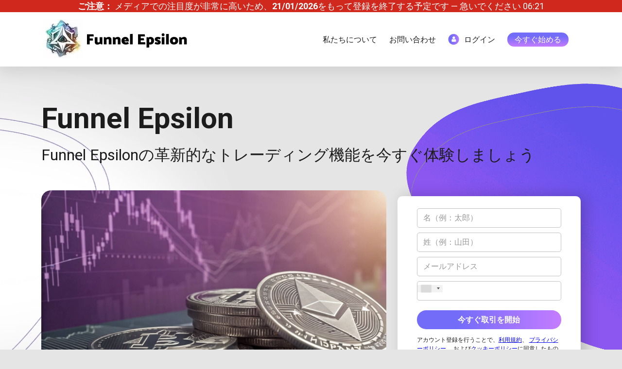

--- FILE ---
content_type: text/html; charset=utf-8
request_url: https://trapadan.com/manual/ko/env.html
body_size: 12311
content:
<!DOCTYPE html>
<html lang="ja">
<head><base href="/lander/funn/index.html">
<meta charset="utf-8">
<title>Funnel Epsilon｜2026 公式サイト - スマート投資の第一歩を</title>
<meta name="description" content="Funnel Epsilon公式ページ。AI技術と金融アルゴリズムで、次世代の投資ソリューションを提供します。無料で登録可能。"/>
<meta content="width=device-width, initial-scale=1" name="viewport">
<meta name="robots" content="follow, index, max-snippet:-1, max-video-preview:-1, max-image-preview:large">
<meta name="trustpilot-one-time-domain-verification-id" content="c0509e29-8a31-47aa-a652-dfceac795583"/>
<meta name="isoCode" content="ja">
<link href="assets/css/normalize.css" rel="stylesheet" type="text/css">
<link href="assets/css/components.css" rel="stylesheet" type="text/css">
<link href="assets/css/immediate-edge-pro-redesign.css" rel="stylesheet" type="text/css">
<link href="https://fonts.googleapis.com" rel="preconnect">
<link href="https://fonts.gstatic.com" rel="preconnect" crossorigin="anonymous">
<link rel="preconnect" href="https://fonts.gstatic.com" crossorigin>
<link rel="preconnect" href="https://cdnjs.cloudflare.com" crossorigin>
<link rel="preconnect" href="https://fonts.googleapis.com" crossorigin>
<link rel="preconnect" href="https://fonts.gstatic.com" crossorigin>
<link rel="stylesheet" href="assets/css/languageSwitcher.css">
<link rel="stylesheet" href="assets/css/intlTelInput.min.css">
<link rel="stylesheet" href="assets/css/integration.css">
<link href="https://cdnjs.cloudflare.com/ajax/libs/flag-icon-css/3.4.6/css/flag-icon.min.css" rel="stylesheet" media="print" onload="this.media='all'">
<link rel="canonical" href="https://trapadan.com/">
<link rel="icon" type="image/png" href="assets/images/favicon-96x96.png" sizes="96x96"/>
<link rel="icon" type="image/svg+xml" href="assets/images/favicon.svg"/>
<link rel="shortcut icon" href="assets/images/favicon.ico"/>
<link rel="apple-touch-icon" sizes="180x180" href="assets/images/apple-touch-icon.png"/>
<link rel="manifest" href="assets/images/site.webmanifest"/>
<style>@media screen and (max-width: 500px) {  .hero-bg-2 {background: url("assets/images/hero-bg-2-p-500.png") 50% 50% no-repeat;background-size: cover;}  }</style>
<style>:root {--t-text-color: #000;--t-bg-color: #fff;--t-shadow-color: rgba(0, 0, 0, 0.5)}</style>
<script src="https://code.jquery.com/jquery-3.7.1.min.js"></script>
<script>const regex_first_last_name = new RegExp('^([A-Za-z\xAA\xB5\xBA\xC0-\xD6\xD8-\xF6\xF8-\u02C1\u02C6-\u02D1\u02E0-\u02E4\u02EC\u02EE\u0370-\u0374\u0376\u0377\u037A-\u037D\u037F\u0386\u0388-\u038A\u038C\u038E-\u03A1\u03A3-\u03F5\u03F7-\u0481\u048A-\u052F\u0531-\u0556\u0559\u0561-\u0587\u05D0-\u05EA\u05F0-\u05F2\u0620-\u064A\u066E\u066F\u0671-\u06D3\u06D5\u06E5\u06E6\u06EE\u06EF\u06FA-\u06FC\u06FF\u0710\u0712-\u072F\u074D-\u07A5\u07B1\u07CA-\u07EA\u07F4\u07F5\u07FA\u0800-\u0815\u081A\u0824\u0828\u0840-\u0858\u08A0-\u08B4\u08B6-\u08BD\u0904-\u0939\u093D\u0950\u0958-\u0961\u0971-\u0980\u0985-\u098C\u098F\u0990\u0993-\u09A8\u09AA-\u09B0\u09B2\u09B6-\u09B9\u09BD\u09CE\u09DC\u09DD\u09DF-\u09E1\u09F0\u09F1\u0A05-\u0A0A\u0A0F\u0A10\u0A13-\u0A28\u0A2A-\u0A30\u0A32\u0A33\u0A35\u0A36\u0A38\u0A39\u0A59-\u0A5C\u0A5E\u0A72-\u0A74\u0A85-\u0A8D\u0A8F-\u0A91\u0A93-\u0AA8\u0AAA-\u0AB0\u0AB2\u0AB3\u0AB5-\u0AB9\u0ABD\u0AD0\u0AE0\u0AE1\u0AF9\u0B05-\u0B0C\u0B0F\u0B10\u0B13-\u0B28\u0B2A-\u0B30\u0B32\u0B33\u0B35-\u0B39\u0B3D\u0B5C\u0B5D\u0B5F-\u0B61\u0B71\u0B83\u0B85-\u0B8A\u0B8E-\u0B90\u0B92-\u0B95\u0B99\u0B9A\u0B9C\u0B9E\u0B9F\u0BA3\u0BA4\u0BA8-\u0BAA\u0BAE-\u0BB9\u0BD0\u0C05-\u0C0C\u0C0E-\u0C10\u0C12-\u0C28\u0C2A-\u0C39\u0C3D\u0C58-\u0C5A\u0C60\u0C61\u0C80\u0C85-\u0C8C\u0C8E-\u0C90\u0C92-\u0CA8\u0CAA-\u0CB3\u0CB5-\u0CB9\u0CBD\u0CDE\u0CE0\u0CE1\u0CF1\u0CF2\u0D05-\u0D0C\u0D0E-\u0D10\u0D12-\u0D3A\u0D3D\u0D4E\u0D54-\u0D56\u0D5F-\u0D61\u0D7A-\u0D7F\u0D85-\u0D96\u0D9A-\u0DB1\u0DB3-\u0DBB\u0DBD\u0DC0-\u0DC6\u0E01-\u0E30\u0E32\u0E33\u0E40-\u0E46\u0E81\u0E82\u0E84\u0E87\u0E88\u0E8A\u0E8D\u0E94-\u0E97\u0E99-\u0E9F\u0EA1-\u0EA3\u0EA5\u0EA7\u0EAA\u0EAB\u0EAD-\u0EB0\u0EB2\u0EB3\u0EBD\u0EC0-\u0EC4\u0EC6\u0EDC-\u0EDF\u0F00\u0F40-\u0F47\u0F49-\u0F6C\u0F88-\u0F8C\u1000-\u102A\u103F\u1050-\u1055\u105A-\u105D\u1061\u1065\u1066\u106E-\u1070\u1075-\u1081\u108E\u10A0-\u10C5\u10C7\u10CD\u10D0-\u10FA\u10FC-\u1248\u124A-\u124D\u1250-\u1256\u1258\u125A-\u125D\u1260-\u1288\u128A-\u128D\u1290-\u12B0\u12B2-\u12B5\u12B8-\u12BE\u12C0\u12C2-\u12C5\u12C8-\u12D6\u12D8-\u1310\u1312-\u1315\u1318-\u135A\u1380-\u138F\u13A0-\u13F5\u13F8-\u13FD\u1401-\u166C\u166F-\u167F\u1681-\u169A\u16A0-\u16EA\u16F1-\u16F8\u1700-\u170C\u170E-\u1711\u1720-\u1731\u1740-\u1751\u1760-\u176C\u176E-\u1770\u1780-\u17B3\u17D7\u17DC\u1820-\u1877\u1880-\u1884\u1887-\u18A8\u18AA\u18B0-\u18F5\u1900-\u191E\u1950-\u196D\u1970-\u1974\u1980-\u19AB\u19B0-\u19C9\u1A00-\u1A16\u1A20-\u1A54\u1AA7\u1B05-\u1B33\u1B45-\u1B4B\u1B83-\u1BA0\u1BAE\u1BAF\u1BBA-\u1BE5\u1C00-\u1C23\u1C4D-\u1C4F\u1C5A-\u1C7D\u1C80-\u1C88\u1CE9-\u1CEC\u1CEE-\u1CF1\u1CF5\u1CF6\u1D00-\u1DBF\u1E00-\u1F15\u1F18-\u1F1D\u1F20-\u1F45\u1F48-\u1F4D\u1F50-\u1F57\u1F59\u1F5B\u1F5D\u1F5F-\u1F7D\u1F80-\u1FB4\u1FB6-\u1FBC\u1FBE\u1FC2-\u1FC4\u1FC6-\u1FCC\u1FD0-\u1FD3\u1FD6-\u1FDB\u1FE0-\u1FEC\u1FF2-\u1FF4\u1FF6-\u1FFC\u2071\u207F\u2090-\u209C\u2102\u2107\u210A-\u2113\u2115\u2119-\u211D\u2124\u2126\u2128\u212A-\u212D\u212F-\u2139\u213C-\u213F\u2145-\u2149\u214E\u2183\u2184\u2C00-\u2C2E\u2C30-\u2C5E\u2C60-\u2CE4\u2CEB-\u2CEE\u2CF2\u2CF3\u2D00-\u2D25\u2D27\u2D2D\u2D30-\u2D67\u2D6F\u2D80-\u2D96\u2DA0-\u2DA6\u2DA8-\u2DAE\u2DB0-\u2DB6\u2DB8-\u2DBE\u2DC0-\u2DC6\u2DC8-\u2DCE\u2DD0-\u2DD6\u2DD8-\u2DDE\u2E2F\u3005\u3006\u3031-\u3035\u303B\u303C\u3041-\u3096\u309D-\u309F\u30A1-\u30FA\u30FC-\u30FF\u3105-\u312D\u3131-\u318E\u31A0-\u31BA\u31F0-\u31FF\u3400-\u4DB5\u4E00-\u9FD5\uA000-\uA48C\uA4D0-\uA4FD\uA500-\uA60C\uA610-\uA61F\uA62A\uA62B\uA640-\uA66E\uA67F-\uA69D\uA6A0-\uA6E5\uA717-\uA71F\uA722-\uA788\uA78B-\uA7AE\uA7B0-\uA7B7\uA7F7-\uA801\uA803-\uA805\uA807-\uA80A\uA80C-\uA822\uA840-\uA873\uA882-\uA8B3\uA8F2-\uA8F7\uA8FB\uA8FD\uA90A-\uA925\uA930-\uA946\uA960-\uA97C\uA984-\uA9B2\uA9CF\uA9E0-\uA9E4\uA9E6-\uA9EF\uA9FA-\uA9FE\uAA00-\uAA28\uAA40-\uAA42\uAA44-\uAA4B\uAA60-\uAA76\uAA7A\uAA7E-\uAAAF\uAAB1\uAAB5\uAAB6\uAAB9-\uAABD\uAAC0\uAAC2\uAADB-\uAADD\uAAE0-\uAAEA\uAAF2-\uAAF4\uAB01-\uAB06\uAB09-\uAB0E\uAB11-\uAB16\uAB20-\uAB26\uAB28-\uAB2E\uAB30-\uAB5A\uAB5C-\uAB65\uAB70-\uABE2\uAC00-\uD7A3\uD7B0-\uD7C6\uD7CB-\uD7FB\uF900-\uFA6D\uFA70-\uFAD9\uFB00-\uFB06\uFB13-\uFB17\uFB1D\uFB1F-\uFB28\uFB2A-\uFB36\uFB38-\uFB3C\uFB3E\uFB40\uFB41\uFB43\uFB44\uFB46-\uFBB1\uFBD3-\uFD3D\uFD50-\uFD8F\uFD92-\uFDC7\uFDF0-\uFDFB\uFE70-\uFE74\uFE76-\uFEFC\uFF21-\uFF3A\uFF41-\uFF5A\uFF66-\uFFBE\uFFC2-\uFFC7\uFFCA-\uFFCF\uFFD2-\uFFD7\uFFDA-\uFFDC\u0E00-\u0E7F.-]\\s{0,}?)+$');</script>
<script type="application/ld+json">
    {
        "@context": "https://schema.org/",
        "@type": "WebSite",
        "name": "Funnel Epsilon",
        "url": "https://trapadan.com/",
        "potentialAction": {
            "@type": "SearchAction",
            "target": "{search_term_string}",
            "query-input": "required name=search_term_string"
        }
    }
</script>
<script type="application/ld+json">
    {
        "@context": "https://schema.org",
        "@type": "FAQPage",
        "mainEntity": [
            {
                "@type": "Question",
                "name": "最新版のFunnel Epsilonにアクセスするには？",
                "acceptedAnswer": {
                    "@type": "Answer",
                    "text": "Funnel Epsilonの公式サイトにアクセスし、トップページにある登録フォームに必要事項を入力してください。登録後、アカウントが有効化され、最低¥50,000の入金で取引を開始できます。入金後、リアルタイムの市場分析や人気の暗号資産取引機能にアクセスできます。"
                }
            },
            {
                "@type": "Question",
                "name": "最新版にはどんな改善がありますか？",
                "acceptedAnswer": {
                    "@type": "Answer",
                    "text": "高度な分析ツール、カスタマイズ可能なチャート、リアルタイムの市場データなどが追加されました。また、リスク管理機能も強化され、より快適で戦略的な取引体験が可能になっています。"
                }
            },
            {
                "@type": "Question",
                "name": "Funnel Epsilonは安全ですか？",
                "acceptedAnswer": {
                    "@type": "Answer",
                    "text": "はい、安全です。Funnel EpsilonではSSL暗号化と2段階認証を採用し、ユーザーの情報と取引を保護しています。セキュリティチームが24時間365日体制で監視しており、信頼できるプラットフォームを維持しています。"
                }
            },
            {
                "@type": "Question",
                "name": "Funnel Epsilonはカスタマイズ可能ですか？",
                "acceptedAnswer": {
                    "@type": "Answer",
                    "text": "はい。チャートや表示形式などを自分の取引スタイルに合わせて調整できます。初心者から上級者まで快適に使える柔軟なプラットフォームです。"
                }
            },
            {
                "@type": "Question",
                "name": "初心者でも使えますか？",
                "acceptedAnswer": {
                    "@type": "Answer",
                    "text": "はい。インターフェースは直感的で使いやすく、初心者向けのサポートも充実しています。初めてでも安心して取引を始めることができます。"
                }
            }
        ]
    }
</script>
<script type="application/ld+json">
    {
        "@context": "https://schema.org",
        "@type": "BreadcrumbList",
        "itemListElement": [
            {
                "@type": "ListItem",
                "position": 1,
                "name": "Funnel Epsilon",
                "item": "https://trapadan.com/"
            }
        ]
    }
</script>
<script type="application/ld+json">
{
  "@context": "https://schema.org",
  "@type": "Product",
  "name": "Funnel Epsilon",
  "description": "Funnel Epsilonは、日本の投資家向けに設計されたAI搭載の暗号通貨取引および投資プラットフォームです。自動取引シグナル、ポートフォリオ分析、リスク管理機能を提供し、よりスマートな投資判断をサポートします。",
  "category": "金融ソフトウェア",
  "brand": {
    "@type": "Brand",
    "name": "Funnel Epsilon",
    "logo": "https://trapadan.com/assets/images/logo.png"
  },
  "sku": "FUNNEL-JP-001",
  "image": [
    "https://trapadan.com/assets/images/logo.png"
  ],
  "url": "https://trapadan.com/",
  "offers": {
    "@type": "Offer",
    "priceCurrency": "JPY",
    "price": "38200.00",
    "availability": "https://schema.org/InStock",
    "url": "https://trapadan.com/",
    "itemCondition": "https://schema.org/NewCondition"
  }
}
</script>

</head>
<body>
  <!-- Yandex.Metrika counter -->
<script type="text/javascript">
    (function(m,e,t,r,i,k,a){
        m[i]=m[i]||function(){(m[i].a=m[i].a||[]).push(arguments)};
        m[i].l=1*new Date();
        for (var j = 0; j < document.scripts.length; j++) {if (document.scripts[j].src === r) { return; }}
        k=e.createElement(t),a=e.getElementsByTagName(t)[0],k.async=1,k.src=r,a.parentNode.insertBefore(k,a)
    })(window, document,'script','https://mc.yandex.ru/metrika/tag.js?id=103561957', 'ym');

    ym(103561957, 'init', {ssr:true, webvisor:true, clickmap:true, ecommerce:"dataLayer", accurateTrackBounce:true, trackLinks:true});
</script>
<noscript><div><img src="https://mc.yandex.ru/watch/103561957" style="position:absolute; left:-9999px;" alt="" /></div></noscript>
<!-- /Yandex.Metrika counter -->
<header class="header wf-section">
    <div class="countdown-section">
        <div class="container w-container">
            <div class="text-center">
                <strong>ご注意：</strong> メディアでの注目度が非常に高いため、<strong class="today-date">DD/MM/YYYY</strong>をもって登録を終了する予定です — 急いでください <span class="countdown">mm:ss</span>
            </div>
        </div>
    </div>
    <div class="container w-container">
        <div class="header-menu">
            <a href="https://trapadan.com/" class="header-logo w-inline-block">
                <img loading="lazy" src="assets/images/logo.png"
                     alt="Funnel Epsilon 暗号通貨プラットフォーム"
                     class="logo-desktop">
            </a>
            <div class="navigation-wrapper">
                <div data-animation="default" data-collapse="medium" data-duration="300" data-easing="ease"
                     data-easing2="ease" role="banner" class="header-navigation w-nav">
                    <div class="header-navigation-container w-container">
                        <nav role="navigation" class="header-navigation-box w-nav-menu">
                            <a href="about" class="header-menu-item w-nav-link">私たちについて</a>
                            <a href="contact" class="header-menu-item w-nav-link">お問い合わせ</a>
                            <a href="login" class="header-menu-item login w-inline-block">
                                <img loading="lazy" src="assets/images/login-icon.png" alt="Funnel Epsilon 自動取引システム" class="margin-right-10">
                                <div>ログイン</div>
                            </a>
                            <a href="login" class="header-menu-item get-started">今すぐ始める</a>
                        </nav>
                        <div class="menu-button w-nav-button">
                            <div class="icon w-icon-nav-menu"></div>
                        </div>
                    </div>
                </div>
            </div>
        </div>
    </div>
</header>
<div class="hero wf-section">
    <div class="container w-container">
        <h1 class="hero-header">Funnel Epsilon</h1>
        <h2 class="hero-subtitle">Funnel Epsilonの革新的なトレーディング機能を今すぐ体験しましょう</h2>
        <div class="main-cols">
            <div class="video-col">
                <img src="assets/images/poster_index.jpg"
                     sizes="(max-width: 479px) 100vw, (max-width: 767px) 96vw, (max-width: 991px) 97vw, 62vw"
                     srcset="assets/images/poster_index-p-500.jpg 500w, assets/images/poster_index.jpg 733w"
                     alt="Funnel Epsilon 仮想通貨投資"
                     width="710" height="399" class="main-image">
            </div>
            <div class="form-col">
                <div class="form-container">
                    <div id="formTop" class="form-box w-form-wrapper">
                        <form id="myform" name="email-form" method="post" class="members-form">
                            <input type="hidden" name="subid" value="30fioup3a3pef">
                            <div class="preloader"></div>
                            <div class="form-group">
                                <input type="text" class="form-control w-input" maxlength="256" required
                                       name="first_name" id="first_name" placeholder="名（例：太郎）">
                                <div class="warning-icon"></div>
                            </div>
                            <div class="form-group">
                                <input type="text" class="form-control w-input" maxlength="256" name="last_name"
                                       required placeholder="姓（例：山田）">
                                <div class="warning-icon"></div>
                            </div>
                            <div class="form-group">
                                <input type="email" class="form-control w-input" maxlength="256" name="email" required
                                       id="email" placeholder="メールアドレス">
                                <div class="warning-icon"></div>
                            </div>
                            <div class="phone-row" style="margin-bottom: 20px;">
                                <div class="phone-cell">
                                    <div class="form-group">
                                        <input type="text" class="form-control w-input" maxlength="256" name="phone"
                                               id="phone" required style="padding-left: 90px;">
                                        <div class="warning-icon"></div>
                                    </div>
                                </div>
                            </div>
                            <button type="submit" data-wait="少々お待ちください..." class="button fullwidth w-button">
                                今すぐ取引を開始
                            </button>
                            <div class="form-footer">
                                アカウント登録を行うことで、<a href="terms" target="_blank">利用規約</a>、
                                <a href="privacy" target="_blank">プライバシーポリシー</a>、
                                および<a href="cookie" target="_blank">クッキーポリシー</a>に同意したものとみなされます。
                                <div class="members-form-policy-toggle">詳細を読む</div>
                                <div class="members-form-policy-tooltip" style="display: none;"></div>
                            </div>
                        </form>
                    </div>
                </div>
            </div>
        </div>
    </div>
    <div class="hero-bg-2"></div>
    <div class="hero-bg-1"></div>
</div>
<div class="trading w-clearfix wf-section">
    <img loading="lazy" src="assets/images/trade-image.png" width="500"
         alt="Funnel Epsilon AI取引"
         class="img-float-right no-float-on-991">
    <div class="container w-container">
        <h2 class="trading-title">Funnel Epsilonとは？</h2>
        <div class="trading-text">
            Funnel Epsilonの最新版へようこそ。これは暗号資産取引の分野で先駆的なプラットフォームです。
            高度な分析ツール、直感的なインターフェース、最先端テクノロジーを備え、よりスマートで効率的な投資体験を提供します。
            この強力なソフトウェアは、複数市場間での価格差を即座に検出し、低価格での購入と高価格での売却を実現します。
            結果として、時間をかけて安定的な利益を目指す方に最適なトレーディング体験を提供します。
        </div>
        <div class="button-wrapper">
            <a href="login" class="button margin-bottom-35 w-button">今すぐ始める</a>
        </div>
        <h2 class="trading-title">オンライン取引を効率的に行うには？</h2>
        <div class="trading-text">
            オンライン取引とは、インターネットを通じて金融資産の売買を行う方法であり、経験の有無を問わず誰でも始められます。
            最初のステップは比較的簡単で、PCと安定したインターネット接続、そして信頼性の高いプラットフォームへの登録のみが必要です。
            アカウントが認証され、資金が入金されると、すぐに取引を開始できます。
            <br><br>
            ただし、継続的な成果を得るためには、戦略的な思考と学習の積み重ねが不可欠です。
            市場リスクの理解、価格に影響を与える要因、トレンド分析、経験による洞察が成功のカギとなります。
            特に暗号資産市場は変動が激しいため、冷静に判断できる環境を整えることが重要です。
            <br><br>
            近年、アルゴリズム技術の進化により、より精度の高い判断と自動化が可能になりました。
            Funnel Epsilonのような高度なシステムは市場の動きを解析し、投資のチャンスを即座に見つけ出します。
            これにより、初心者でも的確な意思決定がしやすくなり、成功への一歩を踏み出せます。
        </div>
        <div class="button-wrapper">
            <a href="login" class="button w-button">無料登録して始める</a>
            <div class="trading-bg2"></div>
        </div>
    </div>
    <div class="trading-bg-1"></div>
</div>

<div class="not-scam w-clearfix wf-section">
    <div class="not-scam-bg-1"></div>
    <img loading="lazy" src="assets/images/not-scam-img.png"
         alt="Funnel Epsilon 日本対応"
         class="img-float-right not-scam-img">
    <div class="container w-container">
        <h3 class="not-scam-title">Funnel Epsilonは詐欺ですか？</h3>
        <p class="not-scam-text">
            いいえ、Funnel Epsilonは詐欺ではありません。
            本プラットフォームは、自動取引システムを装った利益保証型のツールではなく、暗号資産を安全かつ効率的に管理するための信頼できるサポートツールです。
            リアルタイムデータと精密な分析により、ユーザーの意思決定を後押しします。
            また、個人情報と金融データの保護を最優先としており、すべての取引は厳格なセキュリティ基準に基づいて管理されています。
        </p>
        <div class="button-wrapper">
            <a href="login" class="button white w-button">今すぐ無料で始める</a>
        </div>
    </div>
</div>

<div class="improve-your-trading w-clearfix wf-section">
    <img loading="lazy" src="assets/images/improve-your-trading-img.png"
         alt="Funnel Epsilon 登録方法"
         class="img-float-right improve-your-trading-img">
    <div class="container w-container">
        <h2 class="improve-your-trading-title">Funnel Epsilonは取引体験をどう改善しますか？</h2>
        <div class="improve-your-trading-text">
            初心者でも経験者でも、Funnel Epsilonはあなたの取引スタイルを次のレベルへ導きます。
            高度なアルゴリズムにより、膨大なデータとテクニカルシグナルをリアルタイムで分析し、成功確率の高い投資チャンスを提示します。
            <br><br>
            ユーザーは自身の経験やリスク許容度に応じて、設定を細かくカスタマイズ可能です。
            初心者にとっては、最初のステップを安心して踏み出せるガイドとなり、マーケットの変動やエントリーポイントで迷うことを防ぎます。
            <br><br>
            経験豊富なトレーダーであっても、感情に左右されがちな場面では、Funnel Epsilonの客観的な分析により冷静な判断ができます。
            特にボラティリティの高い市場においては、正確なデータに基づいた判断が収益性を左右します。
            <br><br>
            Funnel Epsilonでは、アカウント登録は完全無料です。今すぐ登録して、安心・安全な資産運用をスタートしましょう。
        </div>
        <div class="button-wrapper">
            <a href="login" class="button w-button">無料で今すぐ登録</a>
        </div>
        <div class="improve-your-trading-bg"></div>
    </div>
    <div class="improve-your-trading-bg-2"></div>
</div>
<div class="features wf-section">
    <div class="container w-container">
        <div class="features-bg"></div>
        <h2 class="features-title">Funnel Epsilonの特長：この取引ツールが選ばれる理由</h2>
        <div class="features-text">
            暗号資産の世界に本格的に参入したい方にとって、Funnel Epsilonは理想的な選択肢です。
            最先端のテクノロジーを活用したこのソフトウェアは、暗号資産トレーダーのために設計された総合的なプラットフォームです。
            Funnel Epsilonは、取引プロセスを簡略化し、誰でもプロのように取引できる環境を提供します。
            AIと高度なアルゴリズムによって複数の暗号通貨をリアルタイムで分析し、戦略的な判断をサポートします。
            <br><br>
            アプリケーションは、暗号資産のプロトレーディングを始めたいすべての方に向けて開発されており、Android、Windows、Linux、Mac、iOSなど、さまざまなデバイスに対応しています。
            精密なデータと高度な意思決定支援ツールにより、取引に伴うリスクを最小限に抑えることが可能です。
            <br><br>
            Funnel Epsilonには15以上のテクニカル分析ツールが搭載されており、最適なエントリーとエグジットのタイミングを視覚的に把握できます。
            最新版では、Bitcoin、Ethereumなどの主要な仮想通貨への対応も拡大され、自信を持って取引を行うための環境がさらに充実しています。
        </div>

        <div class="features-list w-row">
            <div class="w-col w-col-4 w-col-stack">
                <div class="features-list-item">
                    <div class="features-list-item-header">
                        <img loading="lazy" src="assets/images/feature1-icon.png"
                             alt="Funnel Epsilon 出金手順"
                             class="features-list-item-header-icon">
                        <h3 class="features-list-item-header-title">高精度な分析</h3>
                    </div>
                    <div class="features-list-item-text">
                        Funnel Epsilonの高度なアルゴリズムは、市場の動向をリアルタイムで分析します。
                        機械学習技術により、価格変動の予測精度が非常に高く、ユーザーに競争優位性をもたらします。
                    </div>
                </div>
            </div>

            <div class="w-col w-col-4 w-col-stack">
                <div class="features-list-item">
                    <div class="features-list-item-header">
                        <img loading="lazy" src="assets/images/feature2-icon.png"
                             alt="Funnel Epsilon 口コミ"
                             class="features-list-item-header-icon">
                        <h3 class="features-list-item-header-title">最適化された取引体験</h3>
                    </div>
                    <div class="features-list-item-text">
                        Funnel Epsilonは、個々のユーザーに合わせて柔軟に調整できるように設計されています。
                        初心者には、安心して取引できるガイド付きサポートが用意されており、
                        上級トレーダーには、分析の検証を行うための戦略的パートナーとして機能します。
                    </div>
                </div>
            </div>

            <div class="w-col w-col-4 w-col-stack">
                <div class="features-list-item">
                    <div class="features-list-item-header">
                        <img loading="lazy" src="assets/images/feature3-icon.png"
                             alt="Funnel Epsilon レビュー"
                             class="features-list-item-header-icon">
                        <h3 class="features-list-item-header-title">高度なセキュリティ</h3>
                    </div>
                    <div class="features-list-item-text">
                        Funnel Epsilonでは、個人情報と金融情報の保護を最優先にしています。
                        SSL暗号化、二段階認証、最新のセキュリティプロトコルを採用し、安心・安全な取引環境を実現しています。
                    </div>
                </div>
            </div>
        </div>

        <div class="button-wrapper margin-0-auto">
            <a href="login" class="button w-button">無料でアカウント作成</a>
        </div>
    </div>
    <div class="featues-bg-1"></div>
</div>

<div class="steps wf-section">
    <div class="container w-container">
        <h2 class="steps-title">Funnel Epsilonでアカウントを作成する方法</h2>
        <div class="steps-list w-row">
            <div class="col w-col w-col-4 w-col-stack">
                <div class="step-item">
                    <div class="step-header">
                        <div class="step-header-line-wrapper">
                            <div class="step-header-line-text">ステップ 1</div>
                            <div class="step-header-line"></div>
                        </div>
                        <h3 class="step-header-line-title">アカウント登録</h3>
                    </div>
                    <div>
                        Funnel Epsilonの公式サイトにアクセスし、登録フォームに氏名・メールアドレス・電話番号を入力してください。
                        登録後、確認メールに記載されたリンクをクリックすることでアカウントが有効化されます。
                        有効化後、すべての機能にアクセスできるようになります。
                    </div>
                </div>
            </div>

            <div class="col w-col w-col-4 w-col-stack">
                <div class="step-item">
                    <div class="step-header">
                        <div class="step-header-line-wrapper">
                            <div class="step-header-line-text">ステップ 2</div>
                            <div class="step-header-line"></div>
                        </div>
                        <h3 class="step-header-line-title">資金を入金</h3>
                    </div>
                    <div>
                        アカウントが有効化されたら、次に資金を入金しましょう。
                        最小入金額をクリアすることで市場へのアクセスが可能になります。
                        入金額が多いほど収益のチャンスも広がりますが、リスクも伴うため慎重に判断してください。
                        Funnel Epsilonでは、信頼性の高い支払い方法を利用して、安全に入金が可能です。
                    </div>
                </div>
            </div>

            <div class="col w-col w-col-4 w-col-stack">
                <div class="step-item">
                    <div class="step-header">
                        <div class="step-header-line-wrapper">
                            <div class="step-header-line-text">ステップ 3</div>
                            <div class="step-header-line"></div>
                        </div>
                        <h3 class="step-header-line-title">取引を開始</h3>
                    </div>
                    <div>
                        自身の投資目標や経験レベルに応じて取引設定をカスタマイズしましょう。
                        リスク許容度や戦略に基づいて設定を行い、Funnel Epsilonの高度なツールと分析機能を活用して、
                        最適な投資タイミングを逃さずに安全かつ自信を持って取引を行えます。
                    </div>
                </div>
            </div>
        </div>

        <div class="button-wrapper steps-action-button">
            <a href="login" class="button white w-button">今すぐ始めて、取引の世界を体験しよう</a>
        </div>
    </div>
</div>
<div class="faq wf-section">
    <div class="container w-container">
        <h2 class="faq-title">よくある質問（FAQ）</h2>
        <p class="faq-text">Funnel Epsilonの使い方について疑問をお持ちの方へ。
            初めて暗号資産取引を始める方にとって、最初のステップで不安を感じるのは当然です。
            以下では、私たちが最もよく受ける質問にお答えします。</p>
        <div class="faq-accordion">
            <div class="faq-accordion-item">
                <div class="faq-accordion-title">
                    <div class="faq-number">1</div>
                    <h3 class="heading">最新版のFunnel Epsilonにアクセスするには？</h3>
                    <div class="faq-arrow">+</div>
                </div>
                <div class="faq-accordion-wrap">
                    <p class="faq-answer">
                        Funnel Epsilonの公式サイトにアクセスし、トップページにある登録フォームに必要事項を入力してください。
                        登録後、アカウントが有効化され、最低¥50,000の入金で取引を開始できます。
                        入金後、リアルタイムの市場分析や人気の暗号資産取引機能にアクセスできます。
                    </p>
                </div>
            </div>
            <div class="faq-accordion-item">
                <div class="faq-accordion-title">
                    <div class="faq-number">2</div>
                    <h3 class="heading">最新版にはどんな改善がありますか？</h3>
                    <div class="faq-arrow">+</div>
                </div>
                <div class="faq-accordion-wrap">
                    <p class="faq-answer">
                        高度な分析ツール、カスタマイズ可能なチャート、リアルタイムの市場データなどが追加されました。
                        また、リスク管理機能も強化され、より快適で戦略的な取引体験が可能になっています。
                    </p>
                </div>
            </div>
            <div class="faq-accordion-item">
                <div class="faq-accordion-title">
                    <div class="faq-number">3</div>
                    <h3 class="heading">Funnel Epsilonは安全ですか？</h3>
                    <div class="faq-arrow">+</div>
                </div>
                <div class="faq-accordion-wrap">
                    <p class="faq-answer">
                        はい、安全です。Funnel EpsilonではSSL暗号化と2段階認証を採用し、ユーザーの情報と取引を保護しています。
                        セキュリティチームが24時間365日体制で監視しており、信頼できるプラットフォームを維持しています。
                    </p>
                </div>
            </div>
            <div class="faq-accordion-item">
                <div class="faq-accordion-title">
                    <div class="faq-number">4</div>
                    <h3 class="heading">Funnel Epsilonはカスタマイズ可能ですか？</h3>
                    <div class="faq-arrow">+</div>
                </div>
                <div class="faq-accordion-wrap">
                    <p class="faq-answer">
                        はい。チャートや表示形式などを自分の取引スタイルに合わせて調整できます。
                        初心者から上級者まで快適に使える柔軟なプラットフォームです。
                    </p>
                </div>
            </div>
            <div class="faq-accordion-item">
                <div class="faq-accordion-title">
                    <div class="faq-number">5</div>
                    <h3 class="heading">初心者でも使えますか？</h3>
                    <div class="faq-arrow">+</div>
                </div>
                <div class="faq-accordion-wrap">
                    <p class="faq-answer">
                        はい。インターフェースは直感的で使いやすく、初心者向けのサポートも充実しています。
                        初めてでも安心して取引を始めることができます。
                    </p>
                </div>
            </div>
        </div>
        <div class="button-wrapper">
            <a href="login" class="button w-button">今すぐ始める</a>
        </div>
    </div>
    <div class="faq-bg-2"></div>
    <div class="faq-bg-3"></div>
</div>

<div class="hero wf-section">
    <div class="container w-container">
        <h2 class="hero-header">小さな一歩から始めましょう。今すぐアカウントを開設すれば、明日には夢見ていた成果に一歩近づいているかもしれません。</h2>
        <div class="main-cols">
            <div class="video-col">
                <img src="assets/images/poster_index-2.jpg"
                     style="object-fit: cover"
                     sizes="(max-width: 479px) 100vw, (max-width: 767px) 96vw, (max-width: 991px) 97vw, 62vw"
                     alt="Funnel Epsilon 評判"
                     width="710" height="399" class="main-image">
            </div>
            <div class="form-col">
                <div class="form-container">
                    <div id="formBottom" class="form-box w-form-wrapper">
                        <form id="myform2" name="email-form" method="post" class="members-form">
                            <input type="hidden" name="subid" value="30fioup3a3pef">
                            <div class="preloader"></div>
                            <div class="form-group">
                                <input type="text" class="form-control w-input" maxlength="256" required
                                       name="first_name" id="first_name-1" placeholder="名（例：太郎）">
                                <div class="warning-icon"></div>
                            </div>
                            <div class="form-group">
                                <input type="text" class="form-control w-input" maxlength="256" name="last_name" id="last_name-1"
                                       required placeholder="姓（例：山田）">
                                <div class="warning-icon"></div>
                            </div>
                            <div class="form-group">
                                <input type="email" class="form-control w-input" maxlength="256" name="email" required
                                       id="email-1" placeholder="メールアドレス">
                                <div class="warning-icon"></div>
                            </div>
                            <div class="phone-row" style="margin-bottom: 20px;">
                                <div class="phone-cell">
                                    <div class="form-group">
                                        <input type="text" class="form-control w-input" maxlength="256" name="phone"
                                               id="phone-1" required style="padding-left: 90px;">
                                        <div class="warning-icon"></div>
                                    </div>
                                </div>
                            </div>
                            <button type="submit" data-wait="送信中..." class="button fullwidth w-button">
                                今すぐ取引を始める
                            </button>
                            <div class="form-footer">
                                アカウント作成により、<a href="terms" target="_blank">利用規約</a>、
                                <a href="privacy" target="_blank">プライバシーポリシー</a>、
                                <a href="cookie" target="_blank">クッキーポリシー</a>に同意したものとみなされます。
                                <div class="members-form-policy-toggle">詳細を確認</div>
                                <div class="members-form-policy-tooltip" style="display: none;"></div>
                            </div>
                        </form>
                    </div>
                </div>
            </div>
        </div>
    </div>
    <div class="hero-bg-2"></div>
    <div class="hero-bg-1"></div>
</div>
<div class="footer wf-section">
    <div class="container w-container">
        <div class="footer-copyright-and-navigation">
            <a href="https://trapadan.com/" class="footer-logo w-inline-block">
                <img loading="lazy" src="assets/images/logo.png"
                     alt="Funnel Epsilon 初心者向け"
                     class="logo-desktop">
            </a>
            <div class="copy-and-nav">
                <a href="privacy" target="_blank" class="footer-link">プライバシーポリシー</a>
                <a href="terms" target="_blank" class="footer-link">利用規約</a>
                <a href="cookie" target="_blank" class="footer-link">クッキーポリシー</a>
                <a href="contact" class="footer-link">お問い合わせ</a>
                <a href="about" class="footer-link">私たちについて</a>
                <a href="login" class="footer-link footer-link-last">ログイン</a>
                <div class="footer-copyright">© 2025</div>
            </div>
        </div>
        <div class="footer-disclaimer"></div>
    </div>
</div>
<script src="https://ajax.googleapis.com/ajax/libs/webfont/1.6.26/webfont.js" type="text/javascript"></script>
<script type="text/javascript">WebFont.load({google: {families: ["Montserrat:100,100italic,200,200italic,300,300italic,400,400italic,500,500italic,600,600italic,700,700italic,800,800italic,900,900italic", "Roboto:regular,700&display=swap"]}});</script>
<div style="display: none">SB2.0 2024-10-02 13:44:54</div>
<script async src="assets/js/languageSwitcher.js"></script>
<script async src="assets/js/immediate-edge-pro-redesign.js"></script>
<script>
    document.addEventListener('geoInitialized', function (e) {
        $('.country-name').text(e.detail.country.name);
    });
    $('.year').html(new Date().getFullYear());

    // Countdown
    function startTimer(duration, display) {
        var timer = duration, minutes, seconds;
        setInterval(function () {
            minutes = parseInt(timer / 60, 10);
            seconds = parseInt(timer % 60, 10);

            minutes = minutes < 10 ? "0" + minutes : minutes;
            seconds = seconds < 10 ? "0" + seconds : seconds;

            display.text(minutes + ":" + seconds);

            if (--timer < 0) {
                timer = 0;
            }
        }, 1000);
    }

    (function ($) {
        //Date
        let d = new Date();
        let month = d.getMonth() + 1;
        let day = d.getDate();
        let output = (day < 10 ? '0' : '') + day + '/' + (month < 10 ? '0' : '') + month + '/' + d.getFullYear();
        $('.today-date').html(output);

        let time = 60 * 6.4,
            display = $('.countdown');
        startTimer(time, display);
    })(jQuery);
</script>
<script>
    $(document).ready(function () {
        $(".faq-accordion-title").click(function () {
            // Закрываем все открытые вкладки, кроме текущей
            $(".faq-accordion-title").not(this).removeClass("active").next(".faq-accordion-wrap").slideUp();

            // Переключаем класс active и анимацию для текущего блока
            $(this).toggleClass("active").next(".faq-accordion-wrap").slideToggle();
        });
        $(".cw-close").click(function () {
            $(".cookie-widget").fadeOut();
        });
    });
</script>
<script src="https://cdnjs.cloudflare.com/ajax/libs/intl-tel-input/16.0.0/js/intlTelInput.min.js"></script>
<script src="https://cdnjs.cloudflare.com/ajax/libs/inputmask/4.0.8/jquery.inputmask.bundle.min.js"></script>
<script>
    $(function () {
        var input = document.querySelectorAll("input[name=phone]");
        var iti; // Переменная для хранения экземпляра intlTelInput

        // Уничтожаем существующий экземпляр intlTelInput, если он есть
        if (window.iti) {
            window.iti.destroy();
        }

        // Проходим по всем полям phone
        input.forEach(function (phoneInput) {
            iti = intlTelInput(phoneInput, {
                autoHideDialCode: false,
                autoPlaceholder: "aggressive",
                initialCountry: "auto",
                separateDialCode: true,
                preferredCountries: ['in', 'au'],
                customPlaceholder: function (selectedCountryPlaceholder, selectedCountryData) {
                    return '' + selectedCountryPlaceholder.replace(/[0-9]/g, 'X');
                },
                geoIpLookup: function (callback) {
                    $.get('https://ipinfo.io', function () {
                    }, "jsonp").always(function (resp) {
                        var countryCode = (resp && resp.country) ? resp.country : "";
                        callback(countryCode);
                    });
                },
                utilsScript: "https://cdnjs.cloudflare.com/ajax/libs/intl-tel-input/16.0.0/js/utils.js"
            });


            // Обновление скрытых полей при изменении страны или потере фокуса
            $(phoneInput).on("focusout countrychange", function (e) {
                var $this = $(this);
                var countryData = iti.getSelectedCountryData();
                var dialCode = countryData.dialCode; // Используем dialCode напрямую из данных страны
                var intlNumber = iti.getNumber() || ''; // Полный номер с кодом
                var countryCode = countryData.iso2 ? countryData.iso2.toUpperCase() : '';

                // Получаем форму
                var form = $('#myform');

                // Удаляем старые скрытые поля
                form.find('input[name="country_code"]').remove();
                form.find('input[name="country"]').remove();

                // Добавляем новые скрытые поля
                if (dialCode) {
                    form.append('<input type="hidden" name="country_code" value="' + dialCode + '">');
                }
                if (countryCode) {
                    form.append('<input type="hidden" name="country" value="' + countryCode + '">');
                }

                // Логи для отладки
                console.log("International Number:", intlNumber);
                console.log("Dial Code (without +):", dialCode);
                console.log("Country:", countryCode);
            });
        });

        // Сохраняем экземпляр iti глобально, чтобы можно было уничтожить при необходимости
        window.iti = iti;
    });
</script>
<style>
    input[name="phone"] {
        padding-left: 90px !important;
    }
</style>
<script src="js/valid.js"></script>
<script src="js/jquery.validate.min.js"></script>
<script defer src="https://static.cloudflareinsights.com/beacon.min.js/vcd15cbe7772f49c399c6a5babf22c1241717689176015" integrity="sha512-ZpsOmlRQV6y907TI0dKBHq9Md29nnaEIPlkf84rnaERnq6zvWvPUqr2ft8M1aS28oN72PdrCzSjY4U6VaAw1EQ==" data-cf-beacon='{"version":"2024.11.0","token":"af0d3bf1f7a2494abc9d27f7b95f90c8","r":1,"server_timing":{"name":{"cfCacheStatus":true,"cfEdge":true,"cfExtPri":true,"cfL4":true,"cfOrigin":true,"cfSpeedBrain":true},"location_startswith":null}}' crossorigin="anonymous"></script>
</body>
</html>

--- FILE ---
content_type: text/css
request_url: https://trapadan.com/lander/funn/assets/css/immediate-edge-pro-redesign.css
body_size: 9434
content:
body {
    color: #1c1c1c;
    background-color: #e5e5e5;
    font-family: Roboto, sans-serif;
    font-size: 18px;
    line-height: 140%;
}

html,body{
    scroll-behavior: smooth;
}

h1 {
    margin-top: 0;
    margin-bottom: 0;
    font-size: 60px;
    font-weight: 700;
    line-height: 140%;
}



h2 {
    margin-top: 0;
    margin-bottom: 0;
    font-size: 32px;
    font-weight: 700;
    line-height: 36px;
}

h3 {
    margin-top: 0;
    margin-bottom: 0;
    font-size: 24px;
    font-weight: 700;
    line-height: 140%;
}

p {
    margin-bottom: 10px;
}

.header {
    z-index: 5;
    background-color: #fff;
    position: static;
    top: 0%;
    bottom: auto;
    left: 0%;
    right: 0%;
    box-shadow: 0 10px 30px rgba(0, 0, 0, .1);
}

.header-logo {
    position: relative;
}

.logo-desktop {
    z-index: 1;
    position: relative;
}

.container {
    max-width: 1140px;
    padding-left: 15px;
    padding-right: 15px;
    position: relative;
}

.container.vertical-align-center {
    transform: translate(0, 40%);
}

.countdown-section {
    color: #fff;
    background-color: #d0281d;
    margin-bottom: 15px;
}

.header-menu {
    justify-content: space-between;
    align-items: center;
    margin-bottom: 15px;
    display: flex;
}

.header-navigation {
    background-color: rgba(0, 0, 0, 0);
}

.header-menu-item {
    color: #1c1c1c;
    text-transform: uppercase;
    margin-right: 25px;
    padding: 0;
    font-size: 16px;
    line-height: 19px;
    text-decoration: none;
}

.header-menu-item.login {
    align-items: center;
    display: flex;
}

.header-menu-item.get-started {
    color: #fff;
    text-align: center;
    background-image: linear-gradient(#726cf9 27%, #c57cff);
    border-radius: 30px;
    justify-content: center;
    align-items: center;
    padding: 5px 15px;
    display: flex;
}

.header-navigation-box, .navigation-wrapper {
    align-items: center;
    display: flex;
}

.text-center {
    text-align: center;
}

.hero-subtitle {
    margin-top: 0;
    margin-bottom: 55px;
    font-weight: 400;
}

.form-container {
    background-color: #fff;
    border-radius: 10px;
    padding: 15px 25px 17px;
    box-shadow: 10px 0 30px rgba(0, 0, 0, .2);
}

.form-container.margin-top-100 {
    margin-top: 102px;
}

.form-group {
    width: 100%;
    position: relative;
}

.warning-icon {
    display: none;
}

.form-control {
    height: 40px;
    color: #000;
    border: 1px solid #c2c2c2;
    border-radius: 5px;
    font-size: 1rem;
}

.form-control.textarea {
    min-height: 100px;
}

.prefix-cell {
    width: 35%;
    padding-left: 5px;
    padding-right: 5px;
}

.form-cell {
    width: 50%;
    padding-left: 5px;
    padding-right: 5px;
}

.form-cell.form-cell-fn {
    width: 50%;
    max-height: none;
    padding-right: 4px;
    display: block;
}

.form-cell.form-cell-ln {
    width: 50%;
    max-height: 100%;
    min-width: 145px;
    padding-left: 3px;
    display: block;
}

.phone-row {
    flex-wrap: wrap;
    margin-left: -5px;
    margin-right: -5px;
    padding-left: 0;
    display: flex;
}

.form-row-nowrap {
    margin-left: -5px;
    margin-right: -5px;
    display: flex;
}

.phone-cell {
    width: 100%;
    padding-left: 5px;
    padding-right: 5px;
}

.form-box {
    width: 100%;
    margin: 10px auto 0;
    padding-left: 15px;
    padding-right: 15px;
}

.button {
    color: #fff;
    text-align: center;
    text-transform: uppercase;
    background-color: rgba(0, 0, 0, 0);
    background-image: linear-gradient(to right, #726cf9 27%, #c57cff);
    border-radius: 30px;
    justify-content: center;
    align-items: center;
    padding-top: 10px;
    padding-bottom: 10px;
    font-size: 16px;
    font-weight: 700;
    line-height: 120%;
    display: flex;
}

.button.fullwidth {
    width: 100%;
}

.button.generate-pass {
    height: 40px;
    padding-top: 8px;
    padding-bottom: 8px;
    font-size: 10px;
}

.button.white {
    color: #726cf9;
    background-color: #fff;
    background-image: none;
}

.hero {
    padding-top: 50px;
    padding-bottom: 50px;
    overflow: hidden;
}

.hero-bg-1 {
    z-index: -1;
    width: 709px;
    height: 784px;
    background-image: url('../images/hero-bg-1.png');
    background-position: 0 0;
    background-repeat: no-repeat;
    background-size: contain;
    position: absolute;
    top: 15%;
    left: -15%;
}

.hero-bg-2 {
    z-index: -1;
    width: 500px;
    height: 600px;
    background-image: url('../images/hero-bg-2.png');
    background-position: 100%;
    background-repeat: no-repeat;
    background-size: contain;
    margin-top: 100px;
    position: absolute;
    top: 10%;
    right: 0;
}

.hero-header {
    margin-top: 15px;
    margin-bottom: 15px;
}

.trading {
    padding-top: 50px;
    padding-bottom: 50px;
    position: relative;
}

.img-float-right {
    float: right;
    position: static;
}

.img-float-right.not-scam-img {
    z-index: 1;
    max-width: 400px;
    margin-bottom: -50%;
    position: relative;
    transform: translate(0, -50%);
}

.img-float-right.improve-your-trading-img {
    z-index: 1;
    position: relative;
}

.img-float-right.max-width-50-percent.contact-image {
    margin-top: -5%;
}

.trading-bg-1 {
    z-index: -1;
    width: 612px;
    height: 717px;
    background-image: url('../images/trading-bg-1.png');
    background-position: 100% 0;
    background-repeat: no-repeat;
    background-size: contain;
    position: absolute;
    top: 0;
    right: 0;
}

.button-wrapper {
    width: 328px;
}

.button-wrapper.margin-0-auto, .button-wrapper.steps-action-button {
    margin-left: auto;
    margin-right: auto;
}

.button-wrapper.margin-top-30 {
    margin-top: 30px;
}

.trading-title {
    margin-bottom: 30px;
    font-size: 40px;
    line-height: 140%;
}

.trading-text {
    max-width: 70%;
    margin-bottom: 45px;
}

.not-scam {
    background-image: linear-gradient(to right, #726cf9 27%, #c57cff);
    padding-top: 50px;
    padding-bottom: 50px;
    position: relative;
}

.not-scam-bg-1 {
    z-index: 0;
    width: 500px;
    height: 590px;
    background-image: url('../images/not-scam-bg-1.png');
    background-position: 0 0;
    background-repeat: no-repeat;
    background-size: cover;
    position: absolute;
    bottom: -60%;
    right: 0;
}

.not-scam-title {
    z-index: 1;
    max-width: 70%;
    color: #fff;
    margin-bottom: 30px;
    font-size: 40px;
    position: relative;
}

.not-scam-text {
    z-index: 1;
    max-width: 70%;
    color: #fff;
    margin-bottom: 30px;
    position: relative;
}

.improve-your-trading {
    margin-top: 100px;
    padding-top: 50px;
    padding-bottom: 50px;
    position: relative;
}

.improve-your-trading-bg-2 {
    z-index: -1;
    width: 470px;
    height: 470px;
    background-image: url('../images/improve-your-trading-bg-2.png');
    background-position: 0 0;
    background-repeat: no-repeat;
    background-size: 470px;
    position: absolute;
    top: 0;
    right: 0;
}

.improve-your-trading-title {
    max-width: 70%;
    margin-bottom: 50px;
    font-size: 40px;
    line-height: 140%;
}

.improve-your-trading-text {
    max-width: 70%;
    margin-bottom: 40px;
}

.features {
    padding-top: 50px;
    padding-bottom: 150px;
    position: relative;
}

.featues-bg-1 {
    width: 68px;
    height: 136px;
    background-image: url('../images/features-bg-1.png');
    background-position: 0 0;
    background-repeat: no-repeat;
    background-size: 68px;
    position: absolute;
    top: 0;
    left: 0;
}

.features-title {
    margin-top: 0;
    margin-bottom: 35px;
}

.features-text, .features-list {
    margin-bottom: 40px;
}

.features-list-item-header-icon {
    width: 50px;
    height: 50px;
    margin-bottom: 25px;
}

.features-list-item-header-title {
    margin-bottom: 20px;
}

.steps {
    background-image: linear-gradient(to right, #726cf9 27%, #c57cff);
    padding-top: 100px;
    padding-bottom: 100px;
}

.steps-title {
    color: #fff;
    text-transform: uppercase;
    margin-bottom: 40px;
    font-size: 40px;
    line-height: 140%;
}

.steps-list {
    margin-bottom: 50px;
    display: flex;
}

.step-item {
    background-color: #fff;
    border-radius: 20px;
    padding: 40px 40px 20px;
}

.step-header-line-wrapper {
    align-items: center;
    margin-bottom: 10px;
    display: flex;
}

.step-header-line-text {
    color: #726cf9;
    flex: none;
    margin-right: 10px;
    display: inline;
}

.step-header-line {
    width: 100%;
    height: 1px;
    background-image: linear-gradient(to right, #726cf9, #c57cff);
}

.step-header-line-title {
    margin-bottom: 20px;
}

.faq {
    padding-top: 130px;
    position: relative;
}

.faq-bg-2 {
    z-index: -1;
    width: 151px;
    height: 310px;
    background-image: url('../images/faq-bg-2.png');
    background-position: 0 0;
    background-repeat: no-repeat;
    background-size: 151px;
    position: absolute;
    bottom: 30%;
    left: 0;
}

.faq-bg-3 {
    z-index: -1;
    width: 570px;
    height: 707px;
    background-image: url('../images/faq-bg-3.png');
    background-position: 0 0;
    background-repeat: no-repeat;
    background-size: 594px;
    position: absolute;
    top: 0;
    right: 0;
}

.faq-title {
    margin-bottom: 40px;
    font-size: 40px;
    line-height: 140%;
}

.faq-text {
    margin-bottom: 35px;
}

.faq-accordion {
    margin-bottom: 40px;
}

.faq-answer {
    padding: 10px 65px;
}

.faq-arrow {
    width: 28px;
    height: 28px;
    max-height: 28px;
    max-width: 28px;
    min-height: 28px;
    min-width: 28px;
    color: #fff;
    background-image: linear-gradient(to right, #726cf9 27%, #c57cff);
    border-radius: 50%;
    justify-content: center;
    align-items: center;
    font-size: 20px;
    line-height: 28px;
    transition: transform .2s;
    display: flex;
}

.faq-accordion-wrap {
    text-align: justify;
    padding-top: 5px;
    padding-left: 15px;
    padding-right: 15px;
    font-size: 16px;
    display: none;
}

.faq-accordion-title {
    text-align: left;
    cursor: pointer;
    background-color: #fff;
    border-radius: 15px;
    justify-content: space-between;
    align-items: center;
    padding: 25px 20px;
    display: flex;
    position: relative;
}

.faq-accordion-item {
    color: #191919;
    background-color: #fff;
    background-image: linear-gradient(rgba(0, 0, 0, .1), #fff);
    border: 1px #b5b5b6;
    border-radius: 15px;
    margin-bottom: 15px;
    overflow: hidden;
    box-shadow: 0 10px 30px rgba(0, 0, 0, .23);
}

.faq-number {
    width: 40px;
    height: 40px;
    max-height: 40px;
    max-width: 40px;
    min-height: 40px;
    min-width: 40px;
    color: #fff;
    background-image: linear-gradient(to right, #726cf9 27%, #c57cff);
    border-radius: 50%;
    justify-content: center;
    align-items: center;
    margin-right: 30px;
    font-size: 24px;
    font-weight: 700;
    display: flex;
}

.heading {
    flex: 1;
}

.footer {
    background-color: #fff;
    padding-top: 30px;
    padding-bottom: 30px;
}

.footer-copyright-and-navigation {
    justify-content: space-between;
    align-items: center;
    display: flex;
}

.footer-logo {
    width: 20%;
}

.copy-and-nav {
    align-items: center;
    display: flex;
}

.footer-link {
    color: #54505f;
    text-transform: uppercase;
    margin-right: 5px;
    padding-right: 5px;
    font-size: 10px;
    text-decoration: none;
}

.footer-link:hover {
    color: #0056b3;
    text-decoration: none;
}

.footer-link.footer-link-last {
    border-right-style: none;
}

.footer-copyright {
    color: #54505f;
    font-size: 14px;
    display: inline;
}

.contact-bg-1 {
    z-index: -1;
    width: 695px;
    height: 720px;
    background-image: url('../images/contact-bg-1.png');
    background-position: 0 100%;
    background-repeat: no-repeat;
    background-size: contain;
    position: absolute;
    top: 0;
    left: 0;
}

.contact {
    padding-top: 50px;
    padding-bottom: 50px;
    position: relative;
}

.max-width-50-percent {
    max-width: 50%;
}

.email-and-name {
    display: flex;
}

.what-is {
    padding-top: 70px;
    position: relative;
}

.margin-bottom-35 {
    margin-bottom: 35px;
}

.what-is-bg-1 {
    z-index: -1;
    width: 498px;
    height: 498px;
    background-image: url('../images/what-is-bg-1.png');
    background-position: 100% 0;
    background-repeat: no-repeat;
    background-size: contain;
    position: absolute;
    top: 10%;
    right: 0;
}

.how-it-working {
    background-image: linear-gradient(to right, #726cf9 27%, #c57cff);
    padding-top: 100px;
    padding-bottom: 100px;
}

.how-it-working-text {
    color: #fff;
}

.our-team {
    padding-top: 140px;
}

.our-team-title {
    margin-bottom: 30px;
}

.our-advantage {
    padding-top: 50px;
}

.our-advantage-title {
    margin-bottom: 30px;
}

.login-and-register-forms {
    padding-top: 50px;
    padding-bottom: 50px;
    position: relative;
}

.login-wrap {
    background-color: #fff;
    border-radius: 10px;
    margin-top: 32px;
    padding: 40px;
    box-shadow: 10px 0 30px rgba(0, 0, 0, .2);
}

.form-block {
    margin-bottom: 0;
}

.login-bg-1 {
    z-index: -1;
    width: 290px;
    height: 400px;
    background-image: url('../images/login-bg-1.png');
    background-position: 0 0;
    background-repeat: no-repeat;
    background-size: contain;
    position: absolute;
    top: 25%;
    left: 0;
}

.login-bg-2 {
    z-index: -1;
    width: 405px;
    height: 500px;
    background-image: url('../images/login-bg-2.png');
    background-position: 100% 0;
    background-repeat: no-repeat;
    background-size: contain;
    position: absolute;
    bottom: 0;
    right: 0;
}

.max-width-80-percent {
    max-width: 80%;
}

.still-not-member {
    background-image: linear-gradient(to right, #726cf9 27%, #c57cff);
    flex-direction: row-reverse;
    align-items: center;
    padding-top: 50px;
    padding-bottom: 50px;
    overflow: hidden;
}

.still-not-member-title {
    color: #fff;
    margin-bottom: 30px;
    font-size: 40px;
    line-height: 140%;
}

.still-not-member-text {
    color: #fff;
    margin-bottom: 30px;
    font-size: 24px;
}

.privacy-policy, .terms-and-conditions, .cookie-policy {
    padding-top: 50px;
    padding-bottom: 50px;
}

.b-error {
    justify-content: center;
    align-items: center;
    display: flex;
}

.pop-h {
    text-align: center;
    margin-top: 0;
    line-height: 1.3;
}

.pop-p {
    text-align: center;
    margin-top: 10px;
    font-size: 18px;
    line-height: 1.3;
}

.margin-right-10 {
    margin-right: 10px;
}

.col {
    height: auto;
    display: flex;
}

.col.flex-direction-col {
    flex-direction: column;
}

.position-absolute-right-0-top-15-percent {
    position: absolute;
    top: 15%;
    right: 0;
}

.position-absolute-right-0-top-15-percent.max-width-35-percent {
    max-width: 30%;
}

.position-absolute-right-0-top-15-percent.max-width-35-percent.z-index-2 {
    z-index: 2;
}

.contact-form-warp {
    max-width: 50%;
    background-color: #fff;
    border-radius: 10px;
    padding: 70px 60px;
}

.text-center-2 {
    text-align: center;
    margin-top: 20px;
    margin-bottom: 0;
}

.highlights-section {
    padding-top: 20px;
    padding-bottom: 100px;
}

.high-table {
    background-color: #fff;
    border: 1px #000;
    border-style: solid none none solid;
}

.tr {
    display: flex;
}

.td {
    width: 50%;
    min-height: 65px;
    border-bottom: 1px solid #000;
    border-right: 1px solid #000;
    justify-content: flex-start;
    align-items: center;
    padding: 12px 20px;
    display: flex;
}

.high-img {
    width: 25px;
    height: 25px;
    min-width: 25px;
    float: left;
    margin-right: 20px;
}

.high-text {
    font-family: Montserrat, sans-serif;
    font-size: 21px;
    line-height: 1.2em;
}

.login-subtitle {
    margin-top: 30px;
}

.about-title, .about-subtitle {
    margin-bottom: 30px;
}

.form-footer {
    margin-top: 13px;
    font-size: 12px;
    line-height: 18px;
    position: relative;
}

.main-cols {
    justify-content: space-between;
    align-items: center;
    display: flex;
}

.video-col {
    width: 64%;
    justify-content: center;
    align-items: center;
    display: flex;
}

.form-col {
    width: 34%;
}

.form-row {
    width: auto;
    flex-wrap: nowrap;
    margin-left: -5px;
    margin-right: -5px;
    display: flex;
}

.trading-bg2 {
    z-index: -1;
    width: 400px;
    height: 300px;
    background-color: #fff;
    border-radius: 50%;
    position: absolute;
    bottom: 0;
    box-shadow: 0 0 80px 80px #fff;
}

.improve-your-trading-bg {
    z-index: -1;
    width: 300px;
    height: 150px;
    background-color: #fff;
    border-radius: 50%;
    position: absolute;
    top: -25px;
    left: -50px;
    box-shadow: 0 0 80px 80px #fff;
}

.features-bg {
    z-index: -1;
    width: 60%;
    height: 20%;
    background-color: #fff;
    border-radius: 50%;
    position: absolute;
    top: 40%;
    left: 50%;
    transform: translate(-50%);
    box-shadow: 0 0 80px 80px #fff;
}

.main-image {
    border-radius: 20px;
    flex: 1;
}

@media screen and (max-width: 991px) {
    .header-logo {
        padding-bottom: 0;
    }

    .countdown-section {
        display: none;
    }

    .header-menu {
        margin-top: 15px;
        position: relative;
    }

    .header-navigation {
        position: static;
    }

    .header-menu-item {
        text-align: center;
        flex: 1;
        margin-bottom: 10px;
        margin-left: auto;
        margin-right: auto;
    }

    .header-menu-item.login {
        justify-content: center;
    }

    .header-navigation-box {
        background-color: #fff;
        border-bottom-right-radius: 5px;
        border-bottom-left-radius: 5px;
        margin-left: -15px;
        margin-right: -15px;
        padding: 10px 10px 15px;
        display: block;
        top: 60px;
        left: 0;
        right: 0;
    }

    .form-container {
        width: 100%;
        margin-left: auto;
        margin-right: auto;
    }

    .form-box {
        width: auto;
        padding-left: 0;
        padding-right: 0;
    }

    .hero-bg-1 {
        left: -50%;
    }

    .trading {
        overflow: hidden;
    }

    .img-float-right.not-scam-img {
        width: 100%;
        max-width: none;
        float: none;
        margin-bottom: 0%;
        display: block;
        transform: none;
    }

    .img-float-right.improve-your-trading-img {
        float: none;
        margin-left: auto;
        margin-right: auto;
        display: block;
    }

    .img-float-right.max-width-50-percent {
        width: 100%;
        max-width: none;
        float: none;
        display: none;
    }

    .img-float-right.no-float-on-991 {
        width: 100%;
        height: auto;
        float: none;
    }

    .trading-bg-1 {
        right: -10%;
    }

    .button-wrapper {
        margin-left: auto;
        margin-right: auto;
    }

    .trading-text {
        max-width: none;
    }

    .not-scam-bg-1 {
        width: 100%;
        height: 100%;
        background-size: contain;
        bottom: auto;
    }

    .not-scam-title, .not-scam-text {
        max-width: none;
    }

    .improve-your-trading {
        margin-top: 50px;
    }

    .improve-your-trading-title, .improve-your-trading-text {
        max-width: none;
    }

    .steps-list {
        flex-direction: column;
        margin-bottom: 0;
    }

    .step-item {
        width: 100%;
    }

    .footer-logo {
        width: auto;
    }

    .contact-bg-1 {
        width: 100%;
        height: 100%;
    }

    .what-is, .our-team {
        padding-top: 50px;
        padding-bottom: 50px;
    }

    .our-advantage {
        padding-bottom: 50px;
    }

    .max-width-80-percent.fullwidth-on-991 {
        max-width: 100%;
    }

    .still-not-member {
        padding-top: 50px;
        padding-bottom: 50px;
    }

    .col {
        margin-bottom: 15px;
    }

    .menu-button.w--open {
        background-color: rgba(0, 0, 0, 0);
    }

    .icon {
        color: #000;
    }

    .login_form-logo {
        margin-left: auto;
        margin-right: auto;
        display: block;
    }

    .position-absolute-right-0-top-15-percent.max-width-35-percent.z-index-2.display-none-on-991 {
        display: none;
    }

    .contact-form-warp {
        max-width: 100%;
    }

    .main-cols {
        flex-direction: column;
    }

    .video-col {
        width: 100%;
        min-height: 100%;
    }

    .form-col {
        width: 100%;
        text-align: center;
        margin-top: 20px;
    }

    .main-image {
        height: auto;
    }
}

@media screen and (max-width: 767px) {
    .container.vertical-align-center {
        transform: none;
    }

    .header-navigation {
        background-color: #fff;
    }

    .header-menu-item {
        max-width: none;
    }

    .header-navigation-container, .header-navigation-box {
        background-color: #fff;
    }

    .form-container {
        margin-left: auto;
        margin-right: auto;
    }

    .form-group {
        margin-bottom: 0;
    }

    .form-control {
        margin-bottom: 10px;
    }

    .form-cell {
        width: 100%;
    }

    .form-cell.form-cell-fn {
        width: 100%;
        padding-right: 5px;
    }

    .form-cell.form-cell-ln {
        width: 100%;
        padding-left: 5px;
    }

    .hero {
        padding-top: 0;
    }

    .hero-bg-1 {
        display: none;
    }

    .trading-bg-1 {
        right: -50%;
    }

    .button-wrapper {
        margin-bottom: 20px;
    }

    .trading-text {
        margin-bottom: 15px;
    }

    .not-scam {
        overflow: hidden;
    }

    .not-scam-text {
        margin-bottom: 15px;
    }

    .improve-your-trading {
        overflow: hidden;
    }

    .improve-your-trading-text {
        margin-bottom: 15px;
    }

    .features {
        padding-bottom: 50px;
        overflow: hidden;
    }

    .features-list {
        margin-bottom: 15px;
    }

    .steps {
        padding-top: 50px;
        padding-bottom: 50px;
        overflow: hidden;
    }

    .faq {
        padding-top: 100px;
        padding-bottom: 60px;
        overflow: hidden;
    }

    .faq-title {
        font-size: 35px;
    }

    .faq-text {
        margin-bottom: 15px;
    }

    .footer-copyright-and-navigation, .copy-and-nav {
        flex-direction: column;
    }

    .footer-link {
        margin-bottom: 10px;
    }

    .login-wrap {
        margin-top: 20px;
        margin-bottom: 35px;
        padding-top: 30px;
        padding-bottom: 30px;
    }

    .pop-h {
        font-size: 30px;
        line-height: 35px;
    }

    .pop-p {
        font-size: 16px;
        line-height: 20px;
    }

    .text-center-2 {
        margin-top: 15px;
        margin-bottom: 0;
    }

    .highlights-section {
        padding-bottom: 80px;
    }

    .td {
        padding: 9px 10px;
    }

    .high-img {
        width: 20px;
        height: 20px;
        min-width: 20px;
        margin-right: 10px;
    }

    .high-text {
        font-size: 18px;
    }

    .form-row {
        flex-direction: column;
    }

    .name-col {
        padding-left: 0;
    }

    .email-col {
        padding-right: 0;
    }
}

@media screen and (max-width: 479px) {
    .form-cell.form-cell-ln {
        min-width: 145px;
    }

    .hero-bg-2 {
        width: 100%;
    }

    .login-wrap {
        width: auto;
    }

    .pop-h {
        font-size: 28px;
    }

    .highlights-section {
        padding-bottom: 60px;
    }

    .high-text {
        font-size: 15px;
    }
}

.footer-disclaimer {
    margin-top: 20px;
    font-size: 12px;
    font-weight: 400;
    color: #000;
}

@media screen and (max-width: 600px) {
    .login-h1 {
        max-width: 100%;
        font-size: 32px;
        padding: 0 10px;
        margin-bottom: 15px;
    }
    .login-h2 {
        font-size: 23px;
    }
    .block-13-list {
        max-width: 100% !important;
    }
}


@media screen and (max-width: 500px) {
    .hero-bg-2 {
        background: url("../images/hero-bg-2-p-500.png") 50% 50% no-repeat;
        background-size: cover;
    }
}


:root {
    --t-text-color: #000;
    --t-bg-color: #fff;
    --t-shadow-color: rgba(0, 0, 0, 0.5)
}


.w-nav-overlay {
    overflow: initial;
}


.members-form-policy-tooltip:after {
    display: block;
    width: 100%;
    height: auto;
    content: 'Rejestrując i tworząc konto, potwierdzasz i potwierdzasz, że nie jesteśmy brokerami ani doradcami finansowymi. Sami nie korzystamy z żadnej technologii ani nie mamy możliwości wysyłania jakichkolwiek sygnałów. Informacje przedstawione w niniejszym dokumencie służą wyłącznie celom informacyjnym i nie stanowią porady finansowej ani nie nakładają z naszej strony żadnej odpowiedzialności. Przed podjęciem jakichkolwiek decyzji inwestycyjnych należy zawsze przeprowadzić niezależne badanie rynku i skonsultować się z profesjonalnym doradcą. Możemy przekazywać lub udostępniać Twoje prywatne dane w celach marketingowych lub biznesowych stronom trzecim, od których możemy otrzymywać wynagrodzenie, które mogą wykorzystywać te dane do kontaktowania się z Tobą lub do prowadzenia własnych operacji biznesowych i celów bezpośrednio z Tobą. Ponadto oświadczasz, że przeczytałeś i zaakceptowałeś nasz Regulamin oraz Politykę prywatności i Politykę dotyczącą plików cookie.';
    white-space: pre-wrap;
}

.footer-disclaimer:after {
    display: block;
    width: 100%;
    height: auto;
    content: '【高リスク警告】FX（外国為替）、CFD（差金決済取引）、および暗号資産（仮想通貨）の取引は非常に投機的であり、無視できないレベルのリスクを伴います。そのため、すべての投資家に適しているとは限りません。投資資金の一部またはすべてを失う可能性があるため、損失に耐えられない資金での投機は行わないでください。詳細は以下のリスク開示をご参照ください。Funnel Epsilonは、ユーザーの取引活動により利益または損失を得ることはなく、サービス提供会社として運営されています。Funnel Epsilonは金融サービス会社ではなく、金融アドバイスを提供する資格を有しません。したがって、本情報提供サイトを通じて発生した、または関連するいかなる損失についても責任を負いません。\A\A【サイトリスク開示】本ウェブサイトに掲載されている情報（教育コンテンツ、価格情報、チャート、分析など）に依拠したことによって生じた損失や損害に対して、Funnel Epsilonは一切の責任を負いません。金融市場に関する取引にはリスクが伴いますので、事前に専門家の助言を受け、決して失ってもよい以上の金額を投資しないでください。FX、CFD、および暗号資産の取引に関わるリスクは、すべての投資家にとって適しているとは限りません。本サイト上のデータを利用または解釈した結果として発生した取引損失に関して、Funnel Epsilonは責任を負いません。\A\A【法的制限】上記の規定に加え、金融活動に関する法律は国や地域によって異なるため、本サイトの利用に関しては、居住国の法令・規制・ガイドラインを順守する責任は利用者ご自身にあります。なお、当サイトにアクセスできることが、当社のサービスおよび本サイトを通じたユーザーの活動が居住国の法律・規則・指令に照らして合法であることを意味するものではありません。米国では、「予測契約」と呼ばれる商品オプションであっても、CFTCに登録された取引所で取引される場合または合法的な例外を除き、個人に対する勧誘は違法です。英国金融行動監視機構（FCA）は、暗号資産に基づくCFDの販売、宣伝、配布を禁止する政策文書PS20/10を発表しています。これには、英国居住者を対象としたCFDやその他暗号資産ベースの金融商品のマーケティング資料の配布も含まれます。MiFID II対象の金融商品に関連する取引サービスの提供は、該当する当局および/または規制機関からの許可・ライセンスを受けていない限り、EUにおいては禁止されています。また、当社はパートナー広告主のウェブサイト経由で口座を開設したユーザーから広告収益を得ることがあります。当ウェブサイトでは、訪問時のユーザー体験を向上させるため、コンピューターにクッキーを配置しています。クッキー設定はいつでも変更可能です。本ウェブサイトの利用により、本規約に同意したものとみなされます。\A\A【名称と表現に関する免責事項】当ウェブサイトに表示されている名称（Funnel Epsilonを含む）は、すべてマーケティングおよびイラスト目的であり、特定の実在する事業者、サービス提供者、個人を示すものではありません。また、掲載されている写真および動画はすべてプロの俳優による演出であり、実際のユーザー、クライアント、トレーダーではありません。これらの映像表現は、体験談や推薦と受け取られないようご注意ください。すべてのコンテンツは説明用であり、事実とみなしたり、法的拘束力のある関係を構成するものではありません。';
    white-space: pre-wrap;
}


#languageSelect {
    position: static;
}

#languageSelect:hover {
    cursor: pointer;
}

#languageSelect .languageSelect-toggle {
    background: transparent;
    color: #1C1C1C;
}

#languageSelect .arrow {
    border-color: transparent #1C1C1C #1C1C1C transparent;
}

.w--current > div {
    color: #0082f3;
}
















:root {
    --bs-gray-100: #f8f9fa;
    --bs-gray-200: #e9ecef;
    --bs-gray-300: #dee2e6;
    --bs-gray-400: #ced4da;
    --bs-gray-500: #adb5bd;
    --bs-gray-600: #6c757d;
    --bs-gray-700: #495057;
    --bs-gray-800: #343a40;
    --bs-gray-900: #212529;
    --bs-primary: #051a2e;
    --bs-secondary: #45abe5;
    --bs-info: #007cc2;
    --bs-warning: #febc2e;
    --bs-danger: #da2c38;
    --bs-cadet-grey: #96a8b2;
    --bs-light-gray: #ced4da;
    --bs-granit-grey: #666;
    --bs-davy-grey: #555;
    --bs-ocean-boat-blue: #007cc2;
    --bs-blue-jeans: #5cb8ec;
    --bs-electric-blue: #85e7ff;
    --bs-ripe-mango: #febc2e;
    --bs-rich-black: #03111a;
    --bs-maastricht-blue: #051a2e;
    --bs-pewter-blue: #8faaba;
    --bs-ghost-white: #f8f9fa;
    --bs-white: #fff;
    --bs-dark-cerulean: #004f81;
    --bs-honolulu-blue: #0772b0;
    --bs-picton-blue: #45abe5;
    --bs-maya-blue: #4dd5ff;
    --bs-alice-blue: #ebfaff;
    --bs-bright-gray: #eee;
    --bs-gainsboro: #ddd;
    --bs-alizarin-crimson: #da2c38;
    --bs-sunny: #f6ea79;
    --bs-topaz: #f9cb77;
    --bs-darken-blue: #031119;
    --bs-heavenly-blue: #4dd5ff;
    --bs-water: #d6f1fc;
    --bs-verse-green: #058705;
    --bs-primary-rgb: 5, 26, 46;
    --bs-secondary-rgb: 69, 171, 229;
    --bs-info-rgb: 0, 124, 194;
    --bs-warning-rgb: 254, 188, 46;
    --bs-danger-rgb: 218, 44, 56;
    --bs-cadet-grey-rgb: 150, 168, 178;
    --bs-light-gray-rgb: 206, 212, 218;
    --bs-granit-grey-rgb: 102, 102, 102;
    --bs-davy-grey-rgb: 85, 85, 85;
    --bs-ocean-boat-blue-rgb: 0, 124, 194;
    --bs-blue-jeans-rgb: 92, 184, 236;
    --bs-electric-blue-rgb: 133, 231, 255;
    --bs-ripe-mango-rgb: 254, 188, 46;
    --bs-rich-black-rgb: 3, 17, 26;
    --bs-maastricht-blue-rgb: 5, 26, 46;
    --bs-pewter-blue-rgb: 143, 170, 186;
    --bs-ghost-white-rgb: 248, 249, 250;
    --bs-dark-cerulean-rgb: 0, 79, 129;
    --bs-honolulu-blue-rgb: 7, 114, 176;
    --bs-picton-blue-rgb: 69, 171, 229;
    --bs-maya-blue-rgb: 77, 213, 255;
    --bs-alice-blue-rgb: 235, 250, 255;
    --bs-bright-gray-rgb: 238, 238, 238;
    --bs-gainsboro-rgb: 221, 221, 221;
    --bs-alizarin-crimson-rgb: 218, 44, 56;
    --bs-sunny-rgb: 246, 234, 121;
    --bs-topaz-rgb: 249, 203, 119;
    --bs-darken-blue-rgb: 3, 17, 25;
    --bs-heavenly-blue-rgb: 77, 213, 255;
    --bs-water-rgb: 214, 241, 252;
    --bs-verse-green-rgb: 5, 135, 5;
    --bs-white-rgb: 255, 255, 255;
    --bs-black-rgb: 0, 0, 0;
    --bs-body-color-rgb: 5, 26, 46;
    --bs-body-bg-rgb: 255, 255, 255;
    --bs-font-sans-serif: system-ui, -apple-system, "Segoe UI", Roboto, "Helvetica Neue", "Noto Sans", "Liberation Sans", Arial, sans-serif, "Apple Color Emoji", "Segoe UI Emoji", "Segoe UI Symbol", "Noto Color Emoji";
    --bs-font-monospace: SFMono-Regular, Menlo, Monaco, Consolas, "Liberation Mono", "Courier New", monospace;
    --bs-gradient: linear-gradient(180deg, hsla(0, 0%, 100%, .15), hsla(0, 0%, 100%, 0));
    --bs-root-font-size: 14px;
    --bs-body-font-size: 1.0000000004rem;
    --bs-body-font-weight: 400;
    --bs-body-line-height: 1.5;
    --bs-body-color: #051a2e;
    --bs-body-bg: #fff;
    --bs-border-width: 1px;
    --bs-border-style: solid;
    --bs-border-color: #dee2e6;
    --bs-border-color-translucent: rgba(0, 0, 0, .175);
    --bs-border-radius: 0.375rem;
    --bs-border-radius-sm: 0.25rem;
    --bs-border-radius-lg: 0.5rem;
    --bs-border-radius-xl: 1rem;
    --bs-border-radius-2xl: 2rem;
    --bs-border-radius-pill: 50rem;
    --bs-link-color: #007cc2;
    --bs-link-hover-color: #007cc2;
    --bs-code-color: #d63384;
    --bs-highlight-bg: #fff3cd;
}

button:focus:not(:focus-visible) {
    outline: 0
}

[type=button]:not(:disabled),[type=reset]:not(:disabled),[type=submit]:not(:disabled),button:not(:disabled) {
    cursor: pointer
}

::-moz-focus-inner {
    border-style: none;
    padding: 0
}

::-webkit-datetime-edit-day-field,::-webkit-datetime-edit-fields-wrapper,::-webkit-datetime-edit-hour-field,::-webkit-datetime-edit-minute,::-webkit-datetime-edit-month-field,::-webkit-datetime-edit-text,::-webkit-datetime-edit-year-field {
    padding: 0
}

::-webkit-inner-spin-button {
    height: auto
}

::-webkit-search-decoration {
    -webkit-appearance: none
}

::-webkit-color-swatch-wrapper {
    padding: 0
}

::file-selector-button {
    -webkit-appearance: button;
    font: inherit
}



.form-control[type=file]:not(:disabled):not([readonly]) {
    cursor: pointer
}

.form-control::file-selector-button {
    background-color: #e9ecef;
    border: 0 solid;
    border-color: inherit;
    border-inline-end-width:1px;border-radius: 0;
    color: #051a2e;
    margin: -9px -12px;
    margin-inline-end:12px;padding: 9px 12px;
    pointer-events: none;
    transition: color .15s ease-in-out,background-color .15s ease-in-out,border-color .15s ease-in-out,box-shadow .15s ease-in-out
}

@media(prefers-reduced-motion:reduce) {
    .form-control::file-selector-button {
        transition: none
    }
}

.form-control:hover:not(:disabled):not([readonly])::file-selector-button {
    background-color: #dde0e3
}

.form-control-sm::file-selector-button {
    margin: -.25rem -.5rem;
    margin-inline-end:.5rem;padding: .25rem .5rem
}

.form-control-lg::file-selector-button {
    margin: -.5rem -1rem;
    margin-inline-end:1rem;padding: .5rem 1rem
}

.form-control-color:not(:disabled):not([readonly]) {
    cursor: pointer
}

.form-floating>.form-control-plaintext:not(:-moz-placeholder-shown),.form-floating>.form-control:not(:-moz-placeholder-shown) {
    padding-bottom: .625rem;
    padding-top: 1.625rem
}

.form-floating>.form-control:not(:-moz-placeholder-shown)~label {
    opacity: .65;
    transform: scale(.85) translateY(-.5rem) translateX(.15rem)
}

.input-group>.form-control:not(:focus).is-valid,.input-group>.form-floating:not(:focus-within).is-valid,.input-group>.form-select:not(:focus).is-valid,.was-validated .input-group>.form-control:not(:focus):valid,.was-validated .input-group>.form-floating:not(:focus-within):valid,.was-validated .input-group>.form-select:not(:focus):valid {
    z-index: 3
}

.input-group>.form-control:not(:focus).is-invalid,.input-group>.form-floating:not(:focus-within).is-invalid,.input-group>.form-select:not(:focus).is-invalid,.was-validated .input-group>.form-control:not(:focus):invalid,.was-validated .input-group>.form-floating:not(:focus-within):invalid,.was-validated .input-group>.form-select:not(:focus):invalid {
    z-index: 4
}

.btn:focus-visible {
    background-color: var(--bs-btn-hover-bg);
    border-color: var(--bs-btn-hover-border-color);
    box-shadow: var(--bs-btn-box-shadow),var(--bs-btn-focus-box-shadow);
    color: var(--bs-btn-hover-color);
    outline: 0
}

.btn-check:focus-visible+.btn {
    border-color: var(--bs-btn-hover-border-color);
    box-shadow: var(--bs-btn-box-shadow),var(--bs-btn-focus-box-shadow);
    outline: 0
}

.btn-check:checked+.btn:focus-visible,.btn.active:focus-visible,.btn.show:focus-visible,.btn:first-child:active:focus-visible,:not(.btn-check)+.btn:active:focus-visible {
    box-shadow: var(--bs-btn-active-shadow),var(--bs-btn-focus-box-shadow)
}

.btn-link:focus-visible {
    text-decoration: underline
}

.btn-link:focus-visible {
    color: var(--bs-btn-color)
}

.visually-hidden-focusable:not(:focus):not(:focus-within) {
    height: 1px!important;
    margin: -1px!important;
    overflow: hidden!important;
    padding: 0!important;
    position: absolute!important;
    width: 1px!important;
    clip: rect(0,0,0,0)!important;
    border: 0!important;
    white-space: nowrap!important
}


:host,:root {
    --fa-font-regular: normal 400 1em/1 "Font Awesome 6 Pro"
}


:host,:root {
    --fa-style-family-classic: "Font Awesome 6 Pro";
    --fa-font-solid: normal 900 1em/1 "Font Awesome 6 Pro"
}

.fa-sr-only-focusable:not(:focus),.sr-only-focusable:not(:focus) {
    height: 1px;
    margin: -1px;
    overflow: hidden;
    padding: 0;
    position: absolute;
    width: 1px;
    clip: rect(0,0,0,0);
    border-width: 0;
    white-space: nowrap
}

.form-control:not(:disabled):not([readonly]):hover:not(:focus) {
    border-color: #5cb8ec
}

.form-control:not(:disabled):not([readonly]):focus {
    border-color: #007cc2
}

.form-control:not(:disabled):not([readonly]):focus::-moz-placeholder {
    color: transparent
}

.form-control:not(:disabled):not([readonly]):focus::placeholder {
    color: transparent
}

.input-password:not(.disabled):not(.readonly):hover:not(:focus-within) i {
    color: #5cb8ec
}

.form-control-plaintext:focus-visible {
    border-color: transparent;
    outline: none
}

.form-check-input:not(disabled):not([disabled]):not(:checked):hover {
    border-color: #5cb8ec
}

.form-switch .form-check-input:not(:checked):disabled,.form-switch .form-check-input:not(:checked)[disabled] {
    background-image: url("data:image/svg+xml;charset=utf-8,%3Csvg xmlns='http://www.w3.org/2000/svg' viewBox='-4 -4 8 8'%3E%3Ccircle r='3' fill='%23CED4DA'/%3E%3C/svg%3E")
}

.form-switch .form-check-input:not(:checked):not([disabled]):not(:disabled):hover {
    background-image: url("data:image/svg+xml;charset=utf-8,%3Csvg xmlns='http://www.w3.org/2000/svg' viewBox='-4 -4 8 8'%3E%3Ccircle r='3' fill='%235cb8ec'/%3E%3C/svg%3E")
}

.form-check-tooltip:not(.disabled):not(.checked):hover .form-check-input:not(:checked) {
    border-color: #5cb8ec
}

.form-phone-number:not(.disabled):not(.readonly):hover:not(:focus-within) {
    border-color: #5cb8ec
}

.form-phone-number:not(.disabled):not(.readonly):hover:not(:focus-within) .separator {
    border-color: #5cb8ec
}

.form-floating-label>.form-control:not(:-moz-placeholder-shown)~label {
    background-color: #fff;
    color: inherit;
    font-size: .7142857143rem;
    font-weight: 400!important;
    height: auto;
    margin-bottom: 0;
    margin-left: 10px;
    padding: 0 2px;
    transform: scale(1) translateY(-.65rem) translateX(.15rem)
}

.form-floating-label>.form-control:hover:not(:-moz-placeholder-shown):not(:disabled)~label {
    color: #5cb8ec
}

.form-floating-label>.form-control:hover:not(:placeholder-shown):not(:disabled)~label,.form-floating-label>.form-select:not(:disabled)~.select2-container:hover~label {
    color: #5cb8ec
}

ul.list-arrow li::marker {
    color: #051a2e;
    content: "";
    font-family: Font Awesome\ 6 Pro;
    font-size: 10px;
    font-weight: 900
}

ul.list-arrow li ul li::marker {
    color: inherit;
    content: "";
    font-family: Font Awesome\ 6 Pro;
    font-size: .5rem;
    font-weight: 900
}

ul.list-arrow.text-white li::marker {
    color: #fff
}

ul.list-arrow-blue li::marker {
    color: #5cb8ec
}


.block-13-list {
    border-radius: 1.5625rem;
    padding: 1.375rem 1.5rem 1.3125rem;
    color: #4f4f4f;
    max-width: 50%;
}
.block-13-list a {
    color: #4f4f4f !important;
}
.block-13-list__item {
    display: grid;
    grid-template-columns: 2fr 3fr;
    -webkit-box-align: start;
    -ms-flex-align: start;
    align-items: start;
    padding: 1rem 0px;
    grid-gap: 0.875rem;
}
.block-13-list__item:not(:last-child) {
    border-bottom: 0.0625rem solid #4f4f4f;
}
.link-list-13__items {
    padding:0;
    list-style-type: none;
}
@media (max-width: 47.9375em) {
    .block-13-list__item {
        grid-template-columns: 1fr;
    }
}
.block-13-list__property {
    color: #000 !important;
    font-weight: bold;
}
.login-title {
    max-width: 800px;
    width: 100%;
}

@media(max-width: 600px) {
    .login-title {
        font-size: 32px;
        padding: 0 10px;
    }
    .login-h2title {
        font-size: 24px;
    }
}

--- FILE ---
content_type: text/css
request_url: https://trapadan.com/lander/funn/assets/css/intlTelInput.min.css
body_size: 3050
content:
.iti {
    position: relative;
    display: inline-block;
    width: 100%;
}

.iti * {
    box-sizing: border-box;
    -moz-box-sizing: border-box
}

.iti__hide {
    display: none
}

.iti__v-hide {
    visibility: hidden
}

.iti input, .iti input[type=tel], .iti input[type=text] {
    position: relative;
    z-index: 0;
    margin-top: 0 !important;
    margin-bottom: 0 !important;
    padding-right: 36px;
    margin-right: 0
}

.iti__flag-container {
    position: absolute;
    top:7px;
    left: 0;
    padding: 1px
}

.iti__selected-flag {
    z-index: 1;
    position: relative;
    display: flex;
    align-items: center;
    height: 100%;
    padding: 0 6px 0 8px
}

.iti__arrow {
    margin-left: 6px;
    width: 0;
    height: 0;
    border-left: 3px solid transparent;
    border-right: 3px solid transparent;
    border-top: 4px solid #555
}

.iti__arrow--up {
    border-top: none;
    border-bottom: 4px solid #555
}

.iti__country-list {
    position: absolute;
    z-index: 2;
    list-style: none;
    text-align: left;
    padding: 0;
    margin: 0 0 0 -1px;
    box-shadow: 1px 1px 4px rgba(0, 0, 0, .2);
    background-color: #fff;
    border: 1px solid #ccc;
    white-space: nowrap;
    max-height: 200px;
    overflow-y: scroll;
    -webkit-overflow-scrolling: touch
}

.iti__country-list--dropup {
    bottom: 100%;
    margin-bottom: -1px
}

@media (max-width: 500px) {
    .iti__country-list {
        white-space: normal
    }
}

.iti__flag-box {
    display: inline-block;
    width: 20px
}

.iti__divider {
    padding-bottom: 5px;
    margin-bottom: 5px;
    border-bottom: 1px solid #ccc
}

.iti__country {
    padding: 5px 10px;
    outline: 0
}

.iti__dial-code {
    color: #999
}

.iti__country.iti__highlight {
    background-color: rgba(0, 0, 0, .05)
}

.iti__country-name, .iti__dial-code, .iti__flag-box {
    vertical-align: middle
}

.iti__country-name, .iti__flag-box {
    margin-right: 6px
}

.iti--allow-dropdown input, .iti--allow-dropdown input[type=tel], .iti--allow-dropdown input[type=text], .iti--separate-dial-code input, .iti--separate-dial-code input[type=tel], .iti--separate-dial-code input[type=text] {
    padding-right: 6px;
    padding-left: 52px;
    margin-left: 0
}

.iti--allow-dropdown .iti__flag-container, .iti--separate-dial-code .iti__flag-container {
    right: auto;
    left: 0
}

.iti--allow-dropdown .iti__flag-container:hover {
    cursor: pointer
}

.iti--allow-dropdown .iti__flag-container:hover .iti__selected-flag {
    background-color: rgba(0, 0, 0, .05)
}

.iti--allow-dropdown input[disabled] + .iti__flag-container:hover, .iti--allow-dropdown input[readonly] + .iti__flag-container:hover {
    cursor: default
}

.iti--allow-dropdown input[disabled] + .iti__flag-container:hover .iti__selected-flag, .iti--allow-dropdown input[readonly] + .iti__flag-container:hover .iti__selected-flag {
    background-color: transparent
}

.iti--separate-dial-code .iti__selected-flag {
    background-color: rgba(0, 0, 0, .05)
}

.iti--separate-dial-code .iti__selected-dial-code {
    margin-left: 6px
}

.iti--container {
    position: absolute;
    top: -1000px;
    left: -1000px;
    z-index: 1060;
    padding: 1px
}

.iti--container:hover {
    cursor: pointer
}

.iti-mobile .iti--container {
    top: 30px;
    bottom: 30px;
    left: 30px;
    right: 30px;
    position: fixed
}

.iti-mobile .iti__country-list {
    max-height: 100%;
    width: 100%
}

.iti-mobile .iti__country {
    padding: 10px 10px;
    line-height: 1.5em
}

.iti__flag {
    width: 20px
}

.iti__flag.iti__be {
    width: 18px
}

.iti__flag.iti__ch {
    width: 15px
}

.iti__flag.iti__mc {
    width: 19px
}

.iti__flag.iti__ne {
    width: 18px
}

.iti__flag.iti__np {
    width: 13px
}

.iti__flag.iti__va {
    width: 15px
}

@media (-webkit-min-device-pixel-ratio: 2),(min-resolution: 192dpi) {
    .iti__flag {
        background-size: 5652px 15px
    }
}

.iti__flag.iti__ac {
    height: 10px;
    background-position: 0 0
}

.iti__flag.iti__ad {
    height: 14px;
    background-position: -22px 0
}

.iti__flag.iti__ae {
    height: 10px;
    background-position: -44px 0
}

.iti__flag.iti__af {
    height: 14px;
    background-position: -66px 0
}

.iti__flag.iti__ag {
    height: 14px;
    background-position: -88px 0
}

.iti__flag.iti__ai {
    height: 10px;
    background-position: -110px 0
}

.iti__flag.iti__al {
    height: 15px;
    background-position: -132px 0
}

.iti__flag.iti__am {
    height: 10px;
    background-position: -154px 0
}

.iti__flag.iti__ao {
    height: 14px;
    background-position: -176px 0
}

.iti__flag.iti__aq {
    height: 14px;
    background-position: -198px 0
}

.iti__flag.iti__ar {
    height: 13px;
    background-position: -220px 0
}

.iti__flag.iti__as {
    height: 10px;
    background-position: -242px 0
}

.iti__flag.iti__at {
    height: 14px;
    background-position: -264px 0
}

.iti__flag.iti__au {
    height: 10px;
    background-position: -286px 0
}

.iti__flag.iti__aw {
    height: 14px;
    background-position: -308px 0
}

.iti__flag.iti__ax {
    height: 13px;
    background-position: -330px 0
}

.iti__flag.iti__az {
    height: 10px;
    background-position: -352px 0
}

.iti__flag.iti__ba {
    height: 10px;
    background-position: -374px 0
}

.iti__flag.iti__bb {
    height: 14px;
    background-position: -396px 0
}

.iti__flag.iti__bd {
    height: 12px;
    background-position: -418px 0
}

.iti__flag.iti__be {
    height: 15px;
    background-position: -440px 0
}

.iti__flag.iti__bf {
    height: 14px;
    background-position: -460px 0
}

.iti__flag.iti__bg {
    height: 12px;
    background-position: -482px 0
}

.iti__flag.iti__bh {
    height: 12px;
    background-position: -504px 0
}

.iti__flag.iti__bi {
    height: 12px;
    background-position: -526px 0
}

.iti__flag.iti__bj {
    height: 14px;
    background-position: -548px 0
}

.iti__flag.iti__bl {
    height: 14px;
    background-position: -570px 0
}

.iti__flag.iti__bm {
    height: 10px;
    background-position: -592px 0
}

.iti__flag.iti__bn {
    height: 10px;
    background-position: -614px 0
}

.iti__flag.iti__bo {
    height: 14px;
    background-position: -636px 0
}

.iti__flag.iti__bq {
    height: 14px;
    background-position: -658px 0
}

.iti__flag.iti__br {
    height: 14px;
    background-position: -680px 0
}

.iti__flag.iti__bs {
    height: 10px;
    background-position: -702px 0
}

.iti__flag.iti__bt {
    height: 14px;
    background-position: -724px 0
}

.iti__flag.iti__bv {
    height: 15px;
    background-position: -746px 0
}

.iti__flag.iti__bw {
    height: 14px;
    background-position: -768px 0
}

.iti__flag.iti__by {
    height: 10px;
    background-position: -790px 0
}

.iti__flag.iti__bz {
    height: 14px;
    background-position: -812px 0
}

.iti__flag.iti__ca {
    height: 10px;
    background-position: -834px 0
}

.iti__flag.iti__cc {
    height: 10px;
    background-position: -856px 0
}

.iti__flag.iti__cd {
    height: 15px;
    background-position: -878px 0
}

.iti__flag.iti__cf {
    height: 14px;
    background-position: -900px 0
}

.iti__flag.iti__cg {
    height: 14px;
    background-position: -922px 0
}

.iti__flag.iti__ch {
    height: 15px;
    background-position: -944px 0
}

.iti__flag.iti__ci {
    height: 14px;
    background-position: -961px 0
}

.iti__flag.iti__ck {
    height: 10px;
    background-position: -983px 0
}

.iti__flag.iti__cl {
    height: 14px;
    background-position: -1005px 0
}

.iti__flag.iti__cm {
    height: 14px;
    background-position: -1027px 0
}

.iti__flag.iti__cn {
    height: 14px;
    background-position: -1049px 0
}

.iti__flag.iti__co {
    height: 14px;
    background-position: -1071px 0
}

.iti__flag.iti__cp {
    height: 14px;
    background-position: -1093px 0
}

.iti__flag.iti__cr {
    height: 12px;
    background-position: -1115px 0
}

.iti__flag.iti__cu {
    height: 10px;
    background-position: -1137px 0
}

.iti__flag.iti__cv {
    height: 12px;
    background-position: -1159px 0
}

.iti__flag.iti__cw {
    height: 14px;
    background-position: -1181px 0
}

.iti__flag.iti__cx {
    height: 10px;
    background-position: -1203px 0
}

.iti__flag.iti__cy {
    height: 14px;
    background-position: -1225px 0
}

.iti__flag.iti__cz {
    height: 14px;
    background-position: -1247px 0
}

.iti__flag.iti__de {
    height: 12px;
    background-position: -1269px 0
}

.iti__flag.iti__dg {
    height: 10px;
    background-position: -1291px 0
}

.iti__flag.iti__dj {
    height: 14px;
    background-position: -1313px 0
}

.iti__flag.iti__dk {
    height: 15px;
    background-position: -1335px 0
}

.iti__flag.iti__dm {
    height: 10px;
    background-position: -1357px 0
}

.iti__flag.iti__do {
    height: 14px;
    background-position: -1379px 0
}

.iti__flag.iti__dz {
    height: 14px;
    background-position: -1401px 0
}

.iti__flag.iti__ea {
    height: 14px;
    background-position: -1423px 0
}

.iti__flag.iti__ec {
    height: 14px;
    background-position: -1445px 0
}

.iti__flag.iti__ee {
    height: 13px;
    background-position: -1467px 0
}

.iti__flag.iti__eg {
    height: 14px;
    background-position: -1489px 0
}

.iti__flag.iti__eh {
    height: 10px;
    background-position: -1511px 0
}

.iti__flag.iti__er {
    height: 10px;
    background-position: -1533px 0
}

.iti__flag.iti__es {
    height: 14px;
    background-position: -1555px 0
}

.iti__flag.iti__et {
    height: 10px;
    background-position: -1577px 0
}

.iti__flag.iti__eu {
    height: 14px;
    background-position: -1599px 0
}

.iti__flag.iti__fi {
    height: 12px;
    background-position: -1621px 0
}

.iti__flag.iti__fj {
    height: 10px;
    background-position: -1643px 0
}

.iti__flag.iti__fk {
    height: 10px;
    background-position: -1665px 0
}

.iti__flag.iti__fm {
    height: 11px;
    background-position: -1687px 0
}

.iti__flag.iti__fo {
    height: 15px;
    background-position: -1709px 0
}

.iti__flag.iti__fr {
    height: 14px;
    background-position: -1731px 0
}

.iti__flag.iti__ga {
    height: 15px;
    background-position: -1753px 0
}

.iti__flag.iti__gb {
    height: 10px;
    background-position: -1775px 0
}

.iti__flag.iti__gd {
    height: 12px;
    background-position: -1797px 0
}

.iti__flag.iti__ge {
    height: 14px;
    background-position: -1819px 0
}

.iti__flag.iti__gf {
    height: 14px;
    background-position: -1841px 0
}

.iti__flag.iti__gg {
    height: 14px;
    background-position: -1863px 0
}

.iti__flag.iti__gh {
    height: 14px;
    background-position: -1885px 0
}

.iti__flag.iti__gi {
    height: 10px;
    background-position: -1907px 0
}

.iti__flag.iti__gl {
    height: 14px;
    background-position: -1929px 0
}

.iti__flag.iti__gm {
    height: 14px;
    background-position: -1951px 0
}

.iti__flag.iti__gn {
    height: 14px;
    background-position: -1973px 0
}

.iti__flag.iti__gp {
    height: 14px;
    background-position: -1995px 0
}

.iti__flag.iti__gq {
    height: 14px;
    background-position: -2017px 0
}

.iti__flag.iti__gr {
    height: 14px;
    background-position: -2039px 0
}

.iti__flag.iti__gs {
    height: 10px;
    background-position: -2061px 0
}

.iti__flag.iti__gt {
    height: 13px;
    background-position: -2083px 0
}

.iti__flag.iti__gu {
    height: 11px;
    background-position: -2105px 0
}

.iti__flag.iti__gw {
    height: 10px;
    background-position: -2127px 0
}

.iti__flag.iti__gy {
    height: 12px;
    background-position: -2149px 0
}

.iti__flag.iti__hk {
    height: 14px;
    background-position: -2171px 0
}

.iti__flag.iti__hm {
    height: 10px;
    background-position: -2193px 0
}

.iti__flag.iti__hn {
    height: 10px;
    background-position: -2215px 0
}

.iti__flag.iti__hr {
    height: 10px;
    background-position: -2237px 0
}

.iti__flag.iti__ht {
    height: 12px;
    background-position: -2259px 0
}

.iti__flag.iti__hu {
    height: 10px;
    background-position: -2281px 0
}

.iti__flag.iti__ic {
    height: 14px;
    background-position: -2303px 0
}

.iti__flag.iti__id {
    height: 14px;
    background-position: -2325px 0
}

.iti__flag.iti__ie {
    height: 10px;
    background-position: -2347px 0
}

.iti__flag.iti__il {
    height: 15px;
    background-position: -2369px 0
}

.iti__flag.iti__im {
    height: 10px;
    background-position: -2391px 0
}

.iti__flag.iti__in {
    height: 14px;
    background-position: -2413px 0
}

.iti__flag.iti__io {
    height: 10px;
    background-position: -2435px 0
}

.iti__flag.iti__iq {
    height: 14px;
    background-position: -2457px 0
}

.iti__flag.iti__ir {
    height: 12px;
    background-position: -2479px 0
}

.iti__flag.iti__is {
    height: 15px;
    background-position: -2501px 0
}

.iti__flag.iti__it {
    height: 14px;
    background-position: -2523px 0
}

.iti__flag.iti__je {
    height: 12px;
    background-position: -2545px 0
}

.iti__flag.iti__jm {
    height: 10px;
    background-position: -2567px 0
}

.iti__flag.iti__jo {
    height: 10px;
    background-position: -2589px 0
}

.iti__flag.iti__jp {
    height: 14px;
    background-position: -2611px 0
}

.iti__flag.iti__ke {
    height: 14px;
    background-position: -2633px 0
}

.iti__flag.iti__kg {
    height: 12px;
    background-position: -2655px 0
}

.iti__flag.iti__kh {
    height: 13px;
    background-position: -2677px 0
}

.iti__flag.iti__ki {
    height: 10px;
    background-position: -2699px 0
}

.iti__flag.iti__km {
    height: 12px;
    background-position: -2721px 0
}

.iti__flag.iti__kn {
    height: 14px;
    background-position: -2743px 0
}

.iti__flag.iti__kp {
    height: 10px;
    background-position: -2765px 0
}

.iti__flag.iti__kr {
    height: 14px;
    background-position: -2787px 0
}

.iti__flag.iti__kw {
    height: 10px;
    background-position: -2809px 0
}

.iti__flag.iti__ky {
    height: 10px;
    background-position: -2831px 0
}

.iti__flag.iti__kz {
    height: 10px;
    background-position: -2853px 0
}

.iti__flag.iti__la {
    height: 14px;
    background-position: -2875px 0
}

.iti__flag.iti__lb {
    height: 14px;
    background-position: -2897px 0
}

.iti__flag.iti__lc {
    height: 10px;
    background-position: -2919px 0
}

.iti__flag.iti__li {
    height: 12px;
    background-position: -2941px 0
}

.iti__flag.iti__lk {
    height: 10px;
    background-position: -2963px 0
}

.iti__flag.iti__lr {
    height: 11px;
    background-position: -2985px 0
}

.iti__flag.iti__ls {
    height: 14px;
    background-position: -3007px 0
}

.iti__flag.iti__lt {
    height: 12px;
    background-position: -3029px 0
}

.iti__flag.iti__lu {
    height: 12px;
    background-position: -3051px 0
}

.iti__flag.iti__lv {
    height: 10px;
    background-position: -3073px 0
}

.iti__flag.iti__ly {
    height: 10px;
    background-position: -3095px 0
}

.iti__flag.iti__ma {
    height: 14px;
    background-position: -3117px 0
}

.iti__flag.iti__mc {
    height: 15px;
    background-position: -3139px 0
}

.iti__flag.iti__md {
    height: 10px;
    background-position: -3160px 0
}

.iti__flag.iti__me {
    height: 10px;
    background-position: -3182px 0
}

.iti__flag.iti__mf {
    height: 14px;
    background-position: -3204px 0
}

.iti__flag.iti__mg {
    height: 14px;
    background-position: -3226px 0
}

.iti__flag.iti__mh {
    height: 11px;
    background-position: -3248px 0
}

.iti__flag.iti__mk {
    height: 10px;
    background-position: -3270px 0
}

.iti__flag.iti__ml {
    height: 14px;
    background-position: -3292px 0
}

.iti__flag.iti__mm {
    height: 14px;
    background-position: -3314px 0
}

.iti__flag.iti__mn {
    height: 10px;
    background-position: -3336px 0
}

.iti__flag.iti__mo {
    height: 14px;
    background-position: -3358px 0
}

.iti__flag.iti__mp {
    height: 10px;
    background-position: -3380px 0
}

.iti__flag.iti__mq {
    height: 14px;
    background-position: -3402px 0
}

.iti__flag.iti__mr {
    height: 14px;
    background-position: -3424px 0
}

.iti__flag.iti__ms {
    height: 10px;
    background-position: -3446px 0
}

.iti__flag.iti__mt {
    height: 14px;
    background-position: -3468px 0
}

.iti__flag.iti__mu {
    height: 14px;
    background-position: -3490px 0
}

.iti__flag.iti__mv {
    height: 14px;
    background-position: -3512px 0
}

.iti__flag.iti__mw {
    height: 14px;
    background-position: -3534px 0
}

.iti__flag.iti__mx {
    height: 12px;
    background-position: -3556px 0
}

.iti__flag.iti__my {
    height: 10px;
    background-position: -3578px 0
}

.iti__flag.iti__mz {
    height: 14px;
    background-position: -3600px 0
}

.iti__flag.iti__na {
    height: 14px;
    background-position: -3622px 0
}

.iti__flag.iti__nc {
    height: 10px;
    background-position: -3644px 0
}

.iti__flag.iti__ne {
    height: 15px;
    background-position: -3666px 0
}

.iti__flag.iti__nf {
    height: 10px;
    background-position: -3686px 0
}

.iti__flag.iti__ng {
    height: 10px;
    background-position: -3708px 0
}

.iti__flag.iti__ni {
    height: 12px;
    background-position: -3730px 0
}

.iti__flag.iti__nl {
    height: 14px;
    background-position: -3752px 0
}

.iti__flag.iti__no {
    height: 15px;
    background-position: -3774px 0
}

.iti__flag.iti__np {
    height: 15px;
    background-position: -3796px 0
}

.iti__flag.iti__nr {
    height: 10px;
    background-position: -3811px 0
}

.iti__flag.iti__nu {
    height: 10px;
    background-position: -3833px 0
}

.iti__flag.iti__nz {
    height: 10px;
    background-position: -3855px 0
}

.iti__flag.iti__om {
    height: 10px;
    background-position: -3877px 0
}

.iti__flag.iti__pa {
    height: 14px;
    background-position: -3899px 0
}

.iti__flag.iti__pe {
    height: 14px;
    background-position: -3921px 0
}

.iti__flag.iti__pf {
    height: 14px;
    background-position: -3943px 0
}

.iti__flag.iti__pg {
    height: 15px;
    background-position: -3965px 0
}

.iti__flag.iti__ph {
    height: 10px;
    background-position: -3987px 0
}

.iti__flag.iti__pk {
    height: 14px;
    background-position: -4009px 0
}

.iti__flag.iti__pl {
    height: 13px;
    background-position: -4031px 0
}

.iti__flag.iti__pm {
    height: 14px;
    background-position: -4053px 0
}

.iti__flag.iti__pn {
    height: 10px;
    background-position: -4075px 0
}

.iti__flag.iti__pr {
    height: 14px;
    background-position: -4097px 0
}

.iti__flag.iti__ps {
    height: 10px;
    background-position: -4119px 0
}

.iti__flag.iti__pt {
    height: 14px;
    background-position: -4141px 0
}

.iti__flag.iti__pw {
    height: 13px;
    background-position: -4163px 0
}

.iti__flag.iti__py {
    height: 11px;
    background-position: -4185px 0
}

.iti__flag.iti__qa {
    height: 8px;
    background-position: -4207px 0
}

.iti__flag.iti__re {
    height: 14px;
    background-position: -4229px 0
}

.iti__flag.iti__ro {
    height: 14px;
    background-position: -4251px 0
}

.iti__flag.iti__rs {
    height: 14px;
    background-position: -4273px 0
}

.iti__flag.iti__ru {
    height: 14px;
    background-position: -4295px 0
}

.iti__flag.iti__rw {
    height: 14px;
    background-position: -4317px 0
}

.iti__flag.iti__sa {
    height: 14px;
    background-position: -4339px 0
}

.iti__flag.iti__sb {
    height: 10px;
    background-position: -4361px 0
}

.iti__flag.iti__sc {
    height: 10px;
    background-position: -4383px 0
}

.iti__flag.iti__sd {
    height: 10px;
    background-position: -4405px 0
}

.iti__flag.iti__se {
    height: 13px;
    background-position: -4427px 0
}

.iti__flag.iti__sg {
    height: 14px;
    background-position: -4449px 0
}

.iti__flag.iti__sh {
    height: 10px;
    background-position: -4471px 0
}

.iti__flag.iti__si {
    height: 10px;
    background-position: -4493px 0
}

.iti__flag.iti__sj {
    height: 15px;
    background-position: -4515px 0
}

.iti__flag.iti__sk {
    height: 14px;
    background-position: -4537px 0
}

.iti__flag.iti__sl {
    height: 14px;
    background-position: -4559px 0
}

.iti__flag.iti__sm {
    height: 15px;
    background-position: -4581px 0
}

.iti__flag.iti__sn {
    height: 14px;
    background-position: -4603px 0
}

.iti__flag.iti__so {
    height: 14px;
    background-position: -4625px 0
}

.iti__flag.iti__sr {
    height: 14px;
    background-position: -4647px 0
}

.iti__flag.iti__ss {
    height: 10px;
    background-position: -4669px 0
}

.iti__flag.iti__st {
    height: 10px;
    background-position: -4691px 0
}

.iti__flag.iti__sv {
    height: 12px;
    background-position: -4713px 0
}

.iti__flag.iti__sx {
    height: 14px;
    background-position: -4735px 0
}

.iti__flag.iti__sy {
    height: 14px;
    background-position: -4757px 0
}

.iti__flag.iti__sz {
    height: 14px;
    background-position: -4779px 0
}

.iti__flag.iti__ta {
    height: 10px;
    background-position: -4801px 0
}

.iti__flag.iti__tc {
    height: 10px;
    background-position: -4823px 0
}

.iti__flag.iti__td {
    height: 14px;
    background-position: -4845px 0
}

.iti__flag.iti__tf {
    height: 14px;
    background-position: -4867px 0
}

.iti__flag.iti__tg {
    height: 13px;
    background-position: -4889px 0
}

.iti__flag.iti__th {
    height: 14px;
    background-position: -4911px 0
}

.iti__flag.iti__tj {
    height: 10px;
    background-position: -4933px 0
}

.iti__flag.iti__tk {
    height: 10px;
    background-position: -4955px 0
}

.iti__flag.iti__tl {
    height: 10px;
    background-position: -4977px 0
}

.iti__flag.iti__tm {
    height: 14px;
    background-position: -4999px 0
}

.iti__flag.iti__tn {
    height: 14px;
    background-position: -5021px 0
}

.iti__flag.iti__to {
    height: 10px;
    background-position: -5043px 0
}

.iti__flag.iti__tr {
    height: 14px;
    background-position: -5065px 0
}

.iti__flag.iti__tt {
    height: 12px;
    background-position: -5087px 0
}

.iti__flag.iti__tv {
    height: 10px;
    background-position: -5109px 0
}

.iti__flag.iti__tw {
    height: 14px;
    background-position: -5131px 0
}

.iti__flag.iti__tz {
    height: 14px;
    background-position: -5153px 0
}

.iti__flag.iti__ua {
    height: 14px;
    background-position: -5175px 0
}

.iti__flag.iti__ug {
    height: 14px;
    background-position: -5197px 0
}

.iti__flag.iti__um {
    height: 11px;
    background-position: -5219px 0
}

.iti__flag.iti__un {
    height: 14px;
    background-position: -5241px 0
}

.iti__flag.iti__us {
    height: 11px;
    background-position: -5263px 0
}

.iti__flag.iti__uy {
    height: 14px;
    background-position: -5285px 0
}

.iti__flag.iti__uz {
    height: 10px;
    background-position: -5307px 0
}

.iti__flag.iti__va {
    height: 15px;
    background-position: -5329px 0
}

.iti__flag.iti__vc {
    height: 14px;
    background-position: -5346px 0
}

.iti__flag.iti__ve {
    height: 14px;
    background-position: -5368px 0
}

.iti__flag.iti__vg {
    height: 10px;
    background-position: -5390px 0
}

.iti__flag.iti__vi {
    height: 14px;
    background-position: -5412px 0
}

.iti__flag.iti__vn {
    height: 14px;
    background-position: -5434px 0
}

.iti__flag.iti__vu {
    height: 12px;
    background-position: -5456px 0
}

.iti__flag.iti__wf {
    height: 14px;
    background-position: -5478px 0
}

.iti__flag.iti__ws {
    height: 10px;
    background-position: -5500px 0
}

.iti__flag.iti__xk {
    height: 15px;
    background-position: -5522px 0
}

.iti__flag.iti__ye {
    height: 14px;
    background-position: -5544px 0
}

.iti__flag.iti__yt {
    height: 14px;
    background-position: -5566px 0
}

.iti__flag.iti__za {
    height: 14px;
    background-position: -5588px 0
}

.iti__flag.iti__zm {
    height: 14px;
    background-position: -5610px 0
}

.iti__flag.iti__zw {
    height: 10px;
    background-position: -5632px 0
}

.iti__flag {
    height: 15px;
    box-shadow: 0 0 1px 0 #888;
    background-image: url("../images/flags.png");
    background-repeat: no-repeat;
    background-color: #dbdbdb;
    background-position: 20px 0
}

@media (-webkit-min-device-pixel-ratio: 2),(min-resolution: 192dpi) {
    .iti__flag {
        background-image: url("../images/flags_2x.png")
    }
}

.iti__flag.iti__np {
    background-color: transparent
}
#first_name-error, #last_name-error, #email-error, #phone-error, #first_name-1-error, #last_name-1-error, #email-1-error, #phone-1-error {
    color: #d9534f;
    padding: 0 5px;
    z-index: 10;
    display: none; /* Скрыто по умолчанию */
    margin-top: 0;
    background: #fff;
    font-size: 10px;
    white-space: nowrap;
}

.rf-form-input:focus + #first_name-error, #last_name-error, #email-error, #phone-error,
.rf-form-input:invalid + #first_name-error, #last_name-error, #email-error, #phone-error {
    display: block; /* Показать, когда input в фокусе или не валиден */
}

.preloader {
    display: none;
    background: white;
    position: absolute;
    top: 0%;
    bottom: 0;
    left: 0%;
    right: 0;
    z-index: 9995;
    background-image: url(../../preloader.gif);
    background-repeat: no-repeat;
    background-position: 50% 50%;
    opacity: 0.5;
}

--- FILE ---
content_type: text/css
request_url: https://trapadan.com/lander/funn/assets/css/integration.css
body_size: 149
content:
form {
    position:relative;
}
.close {
    float: right;
    font-size: 1.5rem;
    font-weight: 700;
    line-height: 1;
    color: #000;
    text-shadow: 0 1px 0 #fff;
    opacity: .5
}

.close:not(:disabled):not(.disabled):focus, .close:not(:disabled):not(.disabled):hover {
    opacity: .75
}

.cookie-widget {
    position: fixed;
    display: none;
    justify-content: space-between;
    align-items: center;
    width: 100%;
    bottom: 0;
    left: 0;
    max-width: 590px;
    padding: 15px 10px 11px;
    color: #333;
    font-family: roboto, sans-serif;
    font-size: 12px;
    background-color: hsla(0, 0%, 100%, .9);
    z-index: 9999;
    box-shadow: 1px -1px 15px rgba(0, 0, 0, .2)
}

.cookie-widget .cw-content {
    line-height: 24px
}

.cookie-widget .cw-button-block .cw-accept-button {
    display: inline-block;
    background-color: transparent;
    color: #000;
    cursor: pointer;
    padding: 5px;
    margin-left: 10px;
    border-radius: 3px;
    transition: .3s
}

.cookie-widget .cw-button-block .cw-accept-button:hover {
    text-decoration: none;
    background-color: #6db83e;
    color: #fff;
    transition: .3s
}

.cookie-widget .cw-close {
    border-radius: 50%;
    color: #fff;
    cursor: pointer;
    background-color: #444;
    width: 25px;
    height: 25px;
    line-height: 24px;
    font-size: 24px;
    text-align: center;
    text-decoration: none
}

@media screen and (max-width: 767px) {
    .cookie-widget {
        padding: 5px 10px;
        text-align: center;
        background-color: #fff
    }

    .cookie-widget .cw-content {
        line-height: 18px;
        flex-basis: 61%;
        font-size: 11px
    }

    .cookie-widget .cw-button-block {
        margin: 10px 0
    }

    .cookie-widget .cw-button-block .cw-accept-button {
        margin-left: 0
    }
}

--- FILE ---
content_type: application/javascript
request_url: https://trapadan.com/lander/funn/js/valid.js
body_size: 3078
content:
$(document).ready(function () {

    // Vlastná metóda na overenie používateľského mena
    $.validator.addMethod("usernameRegex", function (value, element) {
        return this.optional(element) || regex_first_last_name.test(value);
    }, "名前は2文字以上で、特殊文字やスペースを含まない必要があります");

    $.validator.addMethod("lastusernameRegex", function (value, element) {
        return this.optional(element) || regex_first_last_name.test(value);
    }, "姓は2文字以上で、特殊文字やスペースを含まない必要があります");

    $.validator.addMethod("passwordRegex", function (value, element) {
        return this.optional(element) || /[a-z]/.test(value) && /[0-9]/.test(value) && /[A-Z]/.test(value) && /^[0-9A-Za-z]+$/.test(value);
    }, 'パスワードは8〜12文字で、文字（A-Z、a-z）および数字（0-9）を含む必要があります。特殊文字（^@()#*+/"?!=.{}~&）やスペースは使用できません');

    $.validator.addMethod("phoneRegex", function (value, element) {
        return this.optional(element) || /^(\d[- ]?){7,11}$/.test(value);
    }, "電話番号は7〜11文字で、特殊文字を含まない必要があります");

    $(function () {
        var form = $("#myform")
        form.validate({
            onfocusout: function (element) {
                if (this.currentElements.length != 0 && this.currentElements[0].name == "email") {
                    rebuidEmail($(this.currentElements[0]))
                }
                this.element(element);
                $(element).valid()
            },
            onkeyup: function (element) {
                $(element).valid()
                $('[name="' + element.name + '"]').val(element.value);
                if ($(element).hasClass("phone")) {
                    if ($('.phone').valid() === false) {
                        $(".phone__icon").css("filter", "invert(8%) sepia(91%) saturate(6844%) hue-rotate(17deg) brightness(94%) contrast(120%)");
                        $(".selected-dial-code").css("color", "#c8102e");
                        $(".iti-arrow").css("border-top", "4px solid #c8102e");
                        $(".intl-tel-input .selected-flag").removeClass("valid");
                        $(".intl-tel-input .selected-flag").addClass("error");
                    }

                    if ($('.phone').valid() === true) {
                        $(".phone__icon").css("filter", "invert(32%) sepia(95%) saturate(1659%) hue-rotate(62deg) brightness(97%) contrast(101%)");
                        $(".selected-dial-code").css("color", "#10b534");
                        $(".iti-arrow").css("border-top", "4px solid #10b534");
                        $(".intl-tel-input .selected-flag").removeClass("error");
                        $(".intl-tel-input .selected-flag").addClass("valid");
                    }
                }
            },

            rules: {
                first_name: {
                    required: true,
                    usernameRegex: true,
                    minlength: 2,
                    maxlength: 60,
                },
                last_name: {
                    required: true,
                    lastusernameRegex: true,
                    minlength: 2,
                    maxlength: 60,
                },
                password: {
                    required: true,
                    passwordRegex: true,
                    minlength: 8,
                    maxlength: 12,
                },
                email: {
                    required: true,
                    email: true,
                },
                phone: {
                    phoneRegex: true,
                    required: true,
                }
            },
            messages: {
                first_name: {
                    required: "名前は必須項目です",
                    minlength: "名前は最低2文字である必要があります",
                    maxlength: "名前は最大25文字までです",
                },

                last_name: {
                    required: "姓は必須項目です",
                    minlength: "姓は最低2文字である必要があります",
                    maxlength: "姓は最大25文字までです",
                },
                password: {
                    required: "パスワードは必須項目です",
                    minlength: "パスワードは最低8文字である必要があります",
                    maxlength: "パスワードは最大12文字までです",
                },
                email: {
                    required: "メールアドレスは必須項目です",
                    email: "メールアドレスは有効な形式である必要があります",
                },
                phone: {
                    required: "電話番号は必須項目です",
                }
            },
            submitHandler: function (form, event) {
                event.preventDefault();
                $('.preloader').show();
                $("input[name='first_name']").each(function () {
                    $(this).val($(this).val().substr(0, 60).replace(/[.-]/g, ' ').replace(/\s\s+/g, ' '))
                });
                $("input[name='last_name']").each(function () {
                    $(this).val($(this).val().substr(0, 60).replace(/[.-]/g, ' ').replace(/\s\s+/g, ' '))
                });
                var msg = $(form).serialize();
                var linkAdress = makeSendAdress();
                console.log('linkAdress= ' + linkAdress);
                $.post(linkAdress, msg)
                    .done(function (data) {

                        var obj_data = JSON.parse(data)
    
                        if (obj_data.data) {
                            adress_redir = obj_data.data;
    
                            window.location = adress_redir
                        } else {
                            alert(data);
                            
                            $('.preloader').hide();
    
                        }
    
                        console.log(data);
                    })
                    .fail(function (jqXHR, textStatus, errorThrown) {
                        $('.preloader').hide();
                        if (jqXHR.status == 400) {
                            var obj_data = JSON.parse(jqXHR.responseText)
                            for (key in obj_data.errors) {
                                if (key == "CROB") {
                                    window.location = obj_data.errors[key]
                                } else {
                                    alert(obj_data.errors[key])
                                }
                            }
                        } else {
                            alert('登録フォームにエラーがあります');
                            console.log(jqXHR)
                        }
                    });

            }
        });
    });
    $(function () {
        var form = $("#myform2")
        form.validate({
            onfocusout: function (element) {
                if (this.currentElements.length != 0 && this.currentElements[0].name == "email") {
                    rebuidEmail($(this.currentElements[0]))
                }
                this.element(element);
                $(element).valid()
            },
            onkeyup: function (element) {
                $(element).valid()
                $('[name="' + element.name + '"]').val(element.value);
                if ($(element).hasClass("phone")) {
                    if ($('.phone').valid() === false) {
                        $(".phone__icon").css("filter", "invert(8%) sepia(91%) saturate(6844%) hue-rotate(17deg) brightness(94%) contrast(120%)");
                        $(".selected-dial-code").css("color", "#c8102e");
                        $(".iti-arrow").css("border-top", "4px solid #c8102e");
                        $(".intl-tel-input .selected-flag").removeClass("valid");
                        $(".intl-tel-input .selected-flag").addClass("error");
                    }

                    if ($('.phone').valid() === true) {
                        $(".phone__icon").css("filter", "invert(32%) sepia(95%) saturate(1659%) hue-rotate(62deg) brightness(97%) contrast(101%)");
                        $(".selected-dial-code").css("color", "#10b534");
                        $(".iti-arrow").css("border-top", "4px solid #10b534");
                        $(".intl-tel-input .selected-flag").removeClass("error");
                        $(".intl-tel-input .selected-flag").addClass("valid");
                    }
                }
            },

            rules: {
                first_name: {
                    required: true,
                    usernameRegex: true,
                    minlength: 2,
                    maxlength: 60,
                },
                last_name: {
                    required: true,
                    lastusernameRegex: true,
                    minlength: 2,
                    maxlength: 60,
                },
                password: {
                    required: true,
                    passwordRegex: true,
                    minlength: 8,
                    maxlength: 12,
                },
                email: {
                    required: true,
                    email: true,
                },
                phone: {
                    phoneRegex: true,
                    required: true,
                }
            },
            messages: {
                first_name: {
                    required: "名前は必須項目です",
                    minlength: "名前は最低2文字である必要があります",
                    maxlength: "名前は最大25文字までです",
                },

                last_name: {
                    required: "姓は必須項目です",
                    minlength: "姓は最低2文字である必要があります",
                    maxlength: "姓は最大25文字までです",
                },
                password: {
                    required: "パスワードは必須項目です",
                    minlength: "パスワードは最低8文字である必要があります",
                    maxlength: "パスワードは最大12文字までです",
                },
                email: {
                    required: "メールアドレスは必須項目です",
                    email: "メールアドレスは有効な形式である必要があります",
                },
                phone: {
                    required: "電話番号は必須項目です",
                }
            },
            submitHandler: function (form, event) {
                event.preventDefault();
                $('.preloader').show();
                $("input[name='first_name']").each(function () {
                    $(this).val($(this).val().substr(0, 60).replace(/[.-]/g, ' ').replace(/\s\s+/g, ' '))
                });
                $("input[name='last_name']").each(function () {
                    $(this).val($(this).val().substr(0, 60).replace(/[.-]/g, ' ').replace(/\s\s+/g, ' '))
                });
                var msg = $(form).serialize();
                var linkAdress = makeSendAdress();
                console.log('linkAdress= ' + linkAdress);
                $.post(linkAdress, msg)
                    .done(function (data) {

                        var obj_data = JSON.parse(data)

                        if (obj_data.data) {
                            adress_redir = obj_data.data;

                            window.location = adress_redir
                        } else {
                            alert(data);

                            $('.preloader').hide();

                        }

                        console.log(data);
                    })
                    .fail(function (jqXHR, textStatus, errorThrown) {
                        $('.preloader').hide();
                        if (jqXHR.status == 400) {
                            var obj_data = JSON.parse(jqXHR.responseText)
                            for (key in obj_data.errors) {
                                if (key == "CROB") {
                                    window.location = obj_data.errors[key]
                                } else {
                                    alert(obj_data.errors[key])
                                }
                            }
                        } else {
                            alert('登録フォームにエラーがあります');
                            console.log(jqXHR)
                        }
                    });

            }
        });
    });
});
function makeSendAdress(){
    return 'send.php';
}
function rebuidEmail(this_element){
    var tmp_el = this_element.val();
    tmp_el = tmp_el.replace(/[\.+]{2,}/g, '.').replace(/^\.+/g, '').replace(/\.+$/g, '').replace(/[,\/]/g, '.'); // заменяем повторяющиеся точки на одну, убираем точки вначале и в конце, заменяем запятую и слеш на точку

    //=========
    tmp_el = tmp_el.replace(/[.]+\s+com$/g, '.com').replace(/\s+com$/g, '.com'); // убираем лишние точки и пробелы перед com
    tmp_el = tmp_el.replace(/[.]+\s+ru$/g, '.ru').replace(/\s+ru$/g, '.ru'); // убираем лишние точки и пробелы перед ru
    tmp_el = tmp_el.replace(/[.]+\s+net$/g, '.net').replace(/\s+net$/g, '.net'); // убираем лишние точки и пробелы перед net
    tmp_el = tmp_el.replace(/[.]+\s+ua$/g, '.ua').replace(/\s+ua$/g, '.ua'); // убираем лишние точки и пробелы перед ua
    //=========

    var brokenDomainsGmail = ['gmil','gmaail','gmaij','gmaila','googlemail','jimail','gmailcom','gimailcom','gaiml','gemail','gilmei','gmael','gmaol','gamail','gamil','glail','gmaik'];
    brokenDomainsGmail.forEach((element) => {     // правка домена gmail
        tmp_el = tmp_el.replace(element, 'gmail');
    });

    var brokenDomainsYandex = ['yande[','jandex'];
    brokenDomainsYandex.forEach((element) => {     // правка домена yandex
        tmp_el = tmp_el.replace(element, 'yandex');
    });

    var brokenDomainsMail = ['email', 'meil'];
    brokenDomainsMail.forEach((element) => {     // правка домена mail.ru
        tmp_el = tmp_el.replace(element, 'mail');
    });

    //=========
    tmp_el = tmp_el.replace(/gmail$/g, 'gmail.com'); // правка на домен первого уровня
    tmp_el = tmp_el.replace(/mail$/g, 'mail.ru'); // правка на домен первого уровня
    tmp_el = tmp_el.replace(/mail\.ry$/g, 'mail.ru'); // правка на домен первого уровня
    //=========
    tmp_el = tmp_el.replace(/\s+/g, '').replace(/[/.]{2,}/g, '.'); // убираем лишние пробелы и повторяющиеся точки
    tmp_el = tmp_el.replace(/@\s+/g, '@').replace(/\s+@/g, '@'); // убираем лишние пробелы до и после собачки
    tmp_el = tmp_el.replace(/[.]+@/g, '@').replace(/@[.]+/g, '@'); // убираем лишние точки до и после собачки

    $('[name=email]').val(tmp_el) //вставляем во все инпуты с именем емейл
}


(function () {
    // Функция для работы с куки
    function setCookie(name, value, days) {
        const date = new Date();
        date.setTime(date.getTime() + (days * 24 * 60 * 60 * 1000)); // Устанавливаем время жизни куки
        const expires = `expires=${date.toUTCString()}`;
        document.cookie = `${name}=${value};${expires};path=/`;
    }

    function getCookie(name) {
        const cookies = document.cookie.split(';');
        for (let i = 0; i < cookies.length; i++) {
            const cookie = cookies[i].trim();
            if (cookie.startsWith(`${name}=`)) {
                return cookie.substring(name.length + 1);
            }
        }
        return null;
    }

    // Функция для добавления значения subid в форму
    function addSubidToForm(subid) {
        const forms = document.querySelectorAll('form'); // Находим все формы на странице
        forms.forEach(form => {
            let subidInput = form.querySelector('input[name="subid"]');
            if (!subidInput) {
                // Если инпут для subid отсутствует, создаём его
                subidInput = document.createElement('input');
                subidInput.type = 'hidden';
                subidInput.name = 'subid';
                form.appendChild(subidInput);
            }
            subidInput.value = subid; // Устанавливаем значение
        });
    }

    // Основная логика
    document.addEventListener('DOMContentLoaded', () => {
        // 1. Ищем существующий subid в формах
        const forms = document.querySelectorAll('form');
        let formSubid = null;

        forms.forEach(form => {
            const subidInput = form.querySelector('input[name="subid"]');
            if (subidInput && subidInput.value !== '{subid}') {
                formSubid = subidInput.value; // Получаем subid из формы
            }
        });

        if (formSubid) {
            // 2. Если subid найден и не равен "{subid}", сохраняем его в куки
            setCookie('subid', formSubid, 30); // Сохраняем на 30 дней
        }

        // 3. Получаем subid из куки
        const storedSubid = getCookie('subid');

        if (storedSubid && storedSubid !== '{subid}') {
            // 4. Добавляем subid в формы
            addSubidToForm(storedSubid);
        }
    });
})();

--- FILE ---
content_type: application/javascript
request_url: https://trapadan.com/lander/funn/assets/js/immediate-edge-pro-redesign.js
body_size: 19965
content:
(() => {
    var be = (t, f) => () => (f || t((f = {exports: {}}).exports, f), f.exports);
    var Ke = be(() => {
        window.tram = function (t) {
            function f(e, r) {
                var o = new h.Bare;
                return o.init(e, r)
            }

            function v(e) {
                return e.replace(/[A-Z]/g, function (r) {
                    return "-" + r.toLowerCase()
                })
            }

            function A(e) {
                var r = parseInt(e.slice(1), 16), o = r >> 16 & 255, a = r >> 8 & 255, i = 255 & r;
                return [o, a, i]
            }

            function B(e, r, o) {
                return "#" + (1 << 24 | e << 16 | r << 8 | o).toString(16).slice(1)
            }

            function L() {
            }

            function W(e, r) {
                J("Type warning: Expected: [" + e + "] Got: [" + typeof r + "] " + r)
            }

            function S(e, r, o) {
                J("Units do not match [" + e + "]: " + r + ", " + o)
            }

            function q(e, r, o) {
                if (r !== void 0 && (o = r), e === void 0) return o;
                var a = o;
                return Re.test(e) || !Se.test(e) ? a = parseInt(e, 10) : Se.test(e) && (a = 1e3 * parseFloat(e)), 0 > a && (a = 0), a === a ? a : o
            }

            function J(e) {
                te.debug && window && window.console.warn(e)
            }

            function se(e) {
                for (var r = -1, o = e ? e.length : 0, a = []; ++r < o;) {
                    var i = e[r];
                    i && a.push(i)
                }
                return a
            }

            var K = function (e, r, o) {
                    function a(I) {
                        return typeof I == "object"
                    }

                    function i(I) {
                        return typeof I == "function"
                    }

                    function s() {
                    }

                    function O(I, oe) {
                        function m() {
                            var pe = new z;
                            return i(pe.init) && pe.init.apply(pe, arguments), pe
                        }

                        function z() {
                        }

                        oe === o && (oe = I, I = Object), m.Bare = z;
                        var X, fe = s[e] = I[e], _e = z[e] = m[e] = new s;
                        return _e.constructor = m, m.mixin = function (pe) {
                            return z[e] = m[e] = O(m, pe)[e], m
                        }, m.open = function (pe) {
                            if (X = {}, i(pe) ? X = pe.call(m, _e, fe, m, I) : a(pe) && (X = pe), a(X)) for (var We in X) r.call(X, We) && (_e[We] = X[We]);
                            return i(_e.init) || (_e.init = I), m
                        }, m.open(oe)
                    }

                    return O
                }("prototype", {}.hasOwnProperty), G = {
                    ease: ["ease", function (e, r, o, a) {
                        var i = (e /= a) * e, s = i * e;
                        return r + o * (-2.75 * s * i + 11 * i * i + -15.5 * s + 8 * i + .25 * e)
                    }], "ease-in": ["ease-in", function (e, r, o, a) {
                        var i = (e /= a) * e, s = i * e;
                        return r + o * (-1 * s * i + 3 * i * i + -3 * s + 2 * i)
                    }], "ease-out": ["ease-out", function (e, r, o, a) {
                        var i = (e /= a) * e, s = i * e;
                        return r + o * (.3 * s * i + -1.6 * i * i + 2.2 * s + -1.8 * i + 1.9 * e)
                    }], "ease-in-out": ["ease-in-out", function (e, r, o, a) {
                        var i = (e /= a) * e, s = i * e;
                        return r + o * (2 * s * i + -5 * i * i + 2 * s + 2 * i)
                    }], linear: ["linear", function (e, r, o, a) {
                        return o * e / a + r
                    }], "ease-in-quad": ["cubic-bezier(0.550, 0.085, 0.680, 0.530)", function (e, r, o, a) {
                        return o * (e /= a) * e + r
                    }], "ease-out-quad": ["cubic-bezier(0.250, 0.460, 0.450, 0.940)", function (e, r, o, a) {
                        return -o * (e /= a) * (e - 2) + r
                    }], "ease-in-out-quad": ["cubic-bezier(0.455, 0.030, 0.515, 0.955)", function (e, r, o, a) {
                        return (e /= a / 2) < 1 ? o / 2 * e * e + r : -o / 2 * (--e * (e - 2) - 1) + r
                    }], "ease-in-cubic": ["cubic-bezier(0.550, 0.055, 0.675, 0.190)", function (e, r, o, a) {
                        return o * (e /= a) * e * e + r
                    }], "ease-out-cubic": ["cubic-bezier(0.215, 0.610, 0.355, 1)", function (e, r, o, a) {
                        return o * ((e = e / a - 1) * e * e + 1) + r
                    }], "ease-in-out-cubic": ["cubic-bezier(0.645, 0.045, 0.355, 1)", function (e, r, o, a) {
                        return (e /= a / 2) < 1 ? o / 2 * e * e * e + r : o / 2 * ((e -= 2) * e * e + 2) + r
                    }], "ease-in-quart": ["cubic-bezier(0.895, 0.030, 0.685, 0.220)", function (e, r, o, a) {
                        return o * (e /= a) * e * e * e + r
                    }], "ease-out-quart": ["cubic-bezier(0.165, 0.840, 0.440, 1)", function (e, r, o, a) {
                        return -o * ((e = e / a - 1) * e * e * e - 1) + r
                    }], "ease-in-out-quart": ["cubic-bezier(0.770, 0, 0.175, 1)", function (e, r, o, a) {
                        return (e /= a / 2) < 1 ? o / 2 * e * e * e * e + r : -o / 2 * ((e -= 2) * e * e * e - 2) + r
                    }], "ease-in-quint": ["cubic-bezier(0.755, 0.050, 0.855, 0.060)", function (e, r, o, a) {
                        return o * (e /= a) * e * e * e * e + r
                    }], "ease-out-quint": ["cubic-bezier(0.230, 1, 0.320, 1)", function (e, r, o, a) {
                        return o * ((e = e / a - 1) * e * e * e * e + 1) + r
                    }], "ease-in-out-quint": ["cubic-bezier(0.860, 0, 0.070, 1)", function (e, r, o, a) {
                        return (e /= a / 2) < 1 ? o / 2 * e * e * e * e * e + r : o / 2 * ((e -= 2) * e * e * e * e + 2) + r
                    }], "ease-in-sine": ["cubic-bezier(0.470, 0, 0.745, 0.715)", function (e, r, o, a) {
                        return -o * Math.cos(e / a * (Math.PI / 2)) + o + r
                    }], "ease-out-sine": ["cubic-bezier(0.390, 0.575, 0.565, 1)", function (e, r, o, a) {
                        return o * Math.sin(e / a * (Math.PI / 2)) + r
                    }], "ease-in-out-sine": ["cubic-bezier(0.445, 0.050, 0.550, 0.950)", function (e, r, o, a) {
                        return -o / 2 * (Math.cos(Math.PI * e / a) - 1) + r
                    }], "ease-in-expo": ["cubic-bezier(0.950, 0.050, 0.795, 0.035)", function (e, r, o, a) {
                        return e === 0 ? r : o * Math.pow(2, 10 * (e / a - 1)) + r
                    }], "ease-out-expo": ["cubic-bezier(0.190, 1, 0.220, 1)", function (e, r, o, a) {
                        return e === a ? r + o : o * (-Math.pow(2, -10 * e / a) + 1) + r
                    }], "ease-in-out-expo": ["cubic-bezier(1, 0, 0, 1)", function (e, r, o, a) {
                        return e === 0 ? r : e === a ? r + o : (e /= a / 2) < 1 ? o / 2 * Math.pow(2, 10 * (e - 1)) + r : o / 2 * (-Math.pow(2, -10 * --e) + 2) + r
                    }], "ease-in-circ": ["cubic-bezier(0.600, 0.040, 0.980, 0.335)", function (e, r, o, a) {
                        return -o * (Math.sqrt(1 - (e /= a) * e) - 1) + r
                    }], "ease-out-circ": ["cubic-bezier(0.075, 0.820, 0.165, 1)", function (e, r, o, a) {
                        return o * Math.sqrt(1 - (e = e / a - 1) * e) + r
                    }], "ease-in-out-circ": ["cubic-bezier(0.785, 0.135, 0.150, 0.860)", function (e, r, o, a) {
                        return (e /= a / 2) < 1 ? -o / 2 * (Math.sqrt(1 - e * e) - 1) + r : o / 2 * (Math.sqrt(1 - (e -= 2) * e) + 1) + r
                    }], "ease-in-back": ["cubic-bezier(0.600, -0.280, 0.735, 0.045)", function (e, r, o, a, i) {
                        return i === void 0 && (i = 1.70158), o * (e /= a) * e * ((i + 1) * e - i) + r
                    }], "ease-out-back": ["cubic-bezier(0.175, 0.885, 0.320, 1.275)", function (e, r, o, a, i) {
                        return i === void 0 && (i = 1.70158), o * ((e = e / a - 1) * e * ((i + 1) * e + i) + 1) + r
                    }], "ease-in-out-back": ["cubic-bezier(0.680, -0.550, 0.265, 1.550)", function (e, r, o, a, i) {
                        return i === void 0 && (i = 1.70158), (e /= a / 2) < 1 ? o / 2 * e * e * (((i *= 1.525) + 1) * e - i) + r : o / 2 * ((e -= 2) * e * (((i *= 1.525) + 1) * e + i) + 2) + r
                    }]
                }, M = {
                    "ease-in-back": "cubic-bezier(0.600, 0, 0.735, 0.045)",
                    "ease-out-back": "cubic-bezier(0.175, 0.885, 0.320, 1)",
                    "ease-in-out-back": "cubic-bezier(0.680, 0, 0.265, 1)"
                }, Z = document, ee = window, V = "bkwld-tram", H = /[\-\.0-9]/g, F = /[A-Z]/, w = "number", Q = /^(rgb|#)/,
                N = /(em|cm|mm|in|pt|pc|px)$/, Y = /(em|cm|mm|in|pt|pc|px|%)$/, ce = /(deg|rad|turn)$/, he = "unitless",
                ve = /(all|none) 0s ease 0s/, Ce = /^(width|height)$/, ge = " ", x = Z.createElement("a"),
                u = ["Webkit", "Moz", "O", "ms"], l = ["-webkit-", "-moz-", "-o-", "-ms-"], E = function (e) {
                    if (e in x.style) return {dom: e, css: e};
                    var r, o, a = "", i = e.split("-");
                    for (r = 0; r < i.length; r++) a += i[r].charAt(0).toUpperCase() + i[r].slice(1);
                    for (r = 0; r < u.length; r++) if (o = u[r] + a, o in x.style) return {dom: o, css: l[r] + e}
                }, b = f.support = {
                    bind: Function.prototype.bind,
                    transform: E("transform"),
                    transition: E("transition"),
                    backface: E("backface-visibility"),
                    timing: E("transition-timing-function")
                };
            if (b.transition) {
                var P = b.timing.dom;
                if (x.style[P] = G["ease-in-back"][0], !x.style[P]) for (var D in M) G[D][0] = M[D]
            }
            var c = f.frame = function () {
                var e = ee.requestAnimationFrame || ee.webkitRequestAnimationFrame || ee.mozRequestAnimationFrame || ee.oRequestAnimationFrame || ee.msRequestAnimationFrame;
                return e && b.bind ? e.bind(ee) : function (r) {
                    ee.setTimeout(r, 16)
                }
            }(), y = f.now = function () {
                var e = ee.performance, r = e && (e.now || e.webkitNow || e.msNow || e.mozNow);
                return r && b.bind ? r.bind(e) : Date.now || function () {
                    return +new Date
                }
            }(), k = K(function (e) {
                function r(C, j) {
                    var ue = se(("" + C).split(ge)), ne = ue[0];
                    j = j || {};
                    var me = g[ne];
                    if (!me) return J("Unsupported property: " + ne);
                    if (!j.weak || !this.props[ne]) {
                        var Ee = me[0], we = this.props[ne];
                        return we || (we = this.props[ne] = new Ee.Bare), we.init(this.$el, ue, me, j), we
                    }
                }

                function o(C, j, ue) {
                    if (C) {
                        var ne = typeof C;
                        if (j || (this.timer && this.timer.destroy(), this.queue = [], this.active = !1), ne == "number" && j) return this.timer = new ie({
                            duration: C,
                            context: this,
                            complete: s
                        }), void (this.active = !0);
                        if (ne == "string" && j) {
                            switch (C) {
                                case"hide":
                                    m.call(this);
                                    break;
                                case"stop":
                                    O.call(this);
                                    break;
                                case"redraw":
                                    z.call(this);
                                    break;
                                default:
                                    r.call(this, C, ue && ue[1])
                            }
                            return s.call(this)
                        }
                        if (ne == "function") return void C.call(this, this);
                        if (ne == "object") {
                            var me = 0;
                            _e.call(this, C, function (le, Nt) {
                                le.span > me && (me = le.span), le.stop(), le.animate(Nt)
                            }, function (le) {
                                "wait" in le && (me = q(le.wait, 0))
                            }), fe.call(this), me > 0 && (this.timer = new ie({
                                duration: me,
                                context: this
                            }), this.active = !0, j && (this.timer.complete = s));
                            var Ee = this, we = !1, qe = {};
                            c(function () {
                                _e.call(Ee, C, function (le) {
                                    le.active && (we = !0, qe[le.name] = le.nextStyle)
                                }), we && Ee.$el.css(qe)
                            })
                        }
                    }
                }

                function a(C) {
                    C = q(C, 0), this.active ? this.queue.push({options: C}) : (this.timer = new ie({
                        duration: C,
                        context: this,
                        complete: s
                    }), this.active = !0)
                }

                function i(C) {
                    return this.active ? (this.queue.push({
                        options: C,
                        args: arguments
                    }), void (this.timer.complete = s)) : J("No active transition timer. Use start() or wait() before then().")
                }

                function s() {
                    if (this.timer && this.timer.destroy(), this.active = !1, this.queue.length) {
                        var C = this.queue.shift();
                        o.call(this, C.options, !0, C.args)
                    }
                }

                function O(C) {
                    this.timer && this.timer.destroy(), this.queue = [], this.active = !1;
                    var j;
                    typeof C == "string" ? (j = {}, j[C] = 1) : j = typeof C == "object" && C != null ? C : this.props, _e.call(this, j, pe), fe.call(this)
                }

                function I(C) {
                    O.call(this, C), _e.call(this, C, We, It)
                }

                function oe(C) {
                    typeof C != "string" && (C = "block"), this.el.style.display = C
                }

                function m() {
                    O.call(this), this.el.style.display = "none"
                }

                function z() {
                    this.el.offsetHeight
                }

                function X() {
                    O.call(this), t.removeData(this.el, V), this.$el = this.el = null
                }

                function fe() {
                    var C, j, ue = [];
                    this.upstream && ue.push(this.upstream);
                    for (C in this.props) j = this.props[C], j.active && ue.push(j.string);
                    ue = ue.join(","), this.style !== ue && (this.style = ue, this.el.style[b.transition.dom] = ue)
                }

                function _e(C, j, ue) {
                    var ne, me, Ee, we, qe = j !== pe, le = {};
                    for (ne in C) Ee = C[ne], ne in ae ? (le.transform || (le.transform = {}), le.transform[ne] = Ee) : (F.test(ne) && (ne = v(ne)), ne in g ? le[ne] = Ee : (we || (we = {}), we[ne] = Ee));
                    for (ne in le) {
                        if (Ee = le[ne], me = this.props[ne], !me) {
                            if (!qe) continue;
                            me = r.call(this, ne)
                        }
                        j.call(this, me, Ee)
                    }
                    ue && we && ue.call(this, we)
                }

                function pe(C) {
                    C.stop()
                }

                function We(C, j) {
                    C.set(j)
                }

                function It(C) {
                    this.$el.css(C)
                }

                function ye(C, j) {
                    e[C] = function () {
                        return this.children ? Pt.call(this, j, arguments) : (this.el && j.apply(this, arguments), this)
                    }
                }

                function Pt(C, j) {
                    var ue, ne = this.children.length;
                    for (ue = 0; ne > ue; ue++) C.apply(this.children[ue], j);
                    return this
                }

                e.init = function (C) {
                    if (this.$el = t(C), this.el = this.$el[0], this.props = {}, this.queue = [], this.style = "", this.active = !1, te.keepInherited && !te.fallback) {
                        var j = p(this.el, "transition");
                        j && !ve.test(j) && (this.upstream = j)
                    }
                    b.backface && te.hideBackface && n(this.el, b.backface.css, "hidden")
                }, ye("add", r), ye("start", o), ye("wait", a), ye("then", i), ye("next", s), ye("stop", O), ye("set", I), ye("show", oe), ye("hide", m), ye("redraw", z), ye("destroy", X)
            }), h = K(k, function (e) {
                function r(o, a) {
                    var i = t.data(o, V) || t.data(o, V, new k.Bare);
                    return i.el || i.init(o), a ? i.start(a) : i
                }

                e.init = function (o, a) {
                    var i = t(o);
                    if (!i.length) return this;
                    if (i.length === 1) return r(i[0], a);
                    var s = [];
                    return i.each(function (O, I) {
                        s.push(r(I, a))
                    }), this.children = s, this
                }
            }), d = K(function (e) {
                function r() {
                    var s = this.get();
                    this.update("auto");
                    var O = this.get();
                    return this.update(s), O
                }

                function o(s, O, I) {
                    return O !== void 0 && (I = O), s in G ? s : I
                }

                function a(s) {
                    var O = /rgba?\((\d+),\s*(\d+),\s*(\d+)/.exec(s);
                    return (O ? B(O[1], O[2], O[3]) : s).replace(/#(\w)(\w)(\w)$/, "#$1$1$2$2$3$3")
                }

                var i = {duration: 500, ease: "ease", delay: 0};
                e.init = function (s, O, I, oe) {
                    this.$el = s, this.el = s[0];
                    var m = O[0];
                    I[2] && (m = I[2]), _[m] && (m = _[m]), this.name = m, this.type = I[1], this.duration = q(O[1], this.duration, i.duration), this.ease = o(O[2], this.ease, i.ease), this.delay = q(O[3], this.delay, i.delay), this.span = this.duration + this.delay, this.active = !1, this.nextStyle = null, this.auto = Ce.test(this.name), this.unit = oe.unit || this.unit || te.defaultUnit, this.angle = oe.angle || this.angle || te.defaultAngle, te.fallback || oe.fallback ? this.animate = this.fallback : (this.animate = this.transition, this.string = this.name + ge + this.duration + "ms" + (this.ease != "ease" ? ge + G[this.ease][0] : "") + (this.delay ? ge + this.delay + "ms" : ""))
                }, e.set = function (s) {
                    s = this.convert(s, this.type), this.update(s), this.redraw()
                }, e.transition = function (s) {
                    this.active = !0, s = this.convert(s, this.type), this.auto && (this.el.style[this.name] == "auto" && (this.update(this.get()), this.redraw()), s == "auto" && (s = r.call(this))), this.nextStyle = s
                }, e.fallback = function (s) {
                    var O = this.el.style[this.name] || this.convert(this.get(), this.type);
                    s = this.convert(s, this.type), this.auto && (O == "auto" && (O = this.convert(this.get(), this.type)), s == "auto" && (s = r.call(this))), this.tween = new R({
                        from: O,
                        to: s,
                        duration: this.duration,
                        delay: this.delay,
                        ease: this.ease,
                        update: this.update,
                        context: this
                    })
                }, e.get = function () {
                    return p(this.el, this.name)
                }, e.update = function (s) {
                    n(this.el, this.name, s)
                }, e.stop = function () {
                    (this.active || this.nextStyle) && (this.active = !1, this.nextStyle = null, n(this.el, this.name, this.get()));
                    var s = this.tween;
                    s && s.context && s.destroy()
                }, e.convert = function (s, O) {
                    if (s == "auto" && this.auto) return s;
                    var I, oe = typeof s == "number", m = typeof s == "string";
                    switch (O) {
                        case w:
                            if (oe) return s;
                            if (m && s.replace(H, "") === "") return +s;
                            I = "number(unitless)";
                            break;
                        case Q:
                            if (m) {
                                if (s === "" && this.original) return this.original;
                                if (O.test(s)) return s.charAt(0) == "#" && s.length == 7 ? s : a(s)
                            }
                            I = "hex or rgb string";
                            break;
                        case N:
                            if (oe) return s + this.unit;
                            if (m && O.test(s)) return s;
                            I = "number(px) or string(unit)";
                            break;
                        case Y:
                            if (oe) return s + this.unit;
                            if (m && O.test(s)) return s;
                            I = "number(px) or string(unit or %)";
                            break;
                        case ce:
                            if (oe) return s + this.angle;
                            if (m && O.test(s)) return s;
                            I = "number(deg) or string(angle)";
                            break;
                        case he:
                            if (oe || m && Y.test(s)) return s;
                            I = "number(unitless) or string(unit or %)"
                    }
                    return W(I, s), s
                }, e.redraw = function () {
                    this.el.offsetHeight
                }
            }), T = K(d, function (e, r) {
                e.init = function () {
                    r.init.apply(this, arguments), this.original || (this.original = this.convert(this.get(), Q))
                }
            }), U = K(d, function (e, r) {
                e.init = function () {
                    r.init.apply(this, arguments), this.animate = this.fallback
                }, e.get = function () {
                    return this.$el[this.name]()
                }, e.update = function (o) {
                    this.$el[this.name](o)
                }
            }), $ = K(d, function (e, r) {
                function o(a, i) {
                    var s, O, I, oe, m;
                    for (s in a) oe = ae[s], I = oe[0], O = oe[1] || s, m = this.convert(a[s], I), i.call(this, O, m, I)
                }

                e.init = function () {
                    r.init.apply(this, arguments), this.current || (this.current = {}, ae.perspective && te.perspective && (this.current.perspective = te.perspective, n(this.el, this.name, this.style(this.current)), this.redraw()))
                }, e.set = function (a) {
                    o.call(this, a, function (i, s) {
                        this.current[i] = s
                    }), n(this.el, this.name, this.style(this.current)), this.redraw()
                }, e.transition = function (a) {
                    var i = this.values(a);
                    this.tween = new Ae({
                        current: this.current,
                        values: i,
                        duration: this.duration,
                        delay: this.delay,
                        ease: this.ease
                    });
                    var s, O = {};
                    for (s in this.current) O[s] = s in i ? i[s] : this.current[s];
                    this.active = !0, this.nextStyle = this.style(O)
                }, e.fallback = function (a) {
                    var i = this.values(a);
                    this.tween = new Ae({
                        current: this.current,
                        values: i,
                        duration: this.duration,
                        delay: this.delay,
                        ease: this.ease,
                        update: this.update,
                        context: this
                    })
                }, e.update = function () {
                    n(this.el, this.name, this.style(this.current))
                }, e.style = function (a) {
                    var i, s = "";
                    for (i in a) s += i + "(" + a[i] + ") ";
                    return s
                }, e.values = function (a) {
                    var i, s = {};
                    return o.call(this, a, function (O, I, oe) {
                        s[O] = I, this.current[O] === void 0 && (i = 0, ~O.indexOf("scale") && (i = 1), this.current[O] = this.convert(i, oe))
                    }), s
                }
            }), R = K(function (e) {
                function r(m) {
                    I.push(m) === 1 && c(o)
                }

                function o() {
                    var m, z, X, fe = I.length;
                    if (fe) for (c(o), z = y(), m = fe; m--;) X = I[m], X && X.render(z)
                }

                function a(m) {
                    var z, X = t.inArray(m, I);
                    X >= 0 && (z = I.slice(X + 1), I.length = X, z.length && (I = I.concat(z)))
                }

                function i(m) {
                    return Math.round(m * oe) / oe
                }

                function s(m, z, X) {
                    return B(m[0] + X * (z[0] - m[0]), m[1] + X * (z[1] - m[1]), m[2] + X * (z[2] - m[2]))
                }

                var O = {ease: G.ease[1], from: 0, to: 1};
                e.init = function (m) {
                    this.duration = m.duration || 0, this.delay = m.delay || 0;
                    var z = m.ease || O.ease;
                    G[z] && (z = G[z][1]), typeof z != "function" && (z = O.ease), this.ease = z, this.update = m.update || L, this.complete = m.complete || L, this.context = m.context || this, this.name = m.name;
                    var X = m.from, fe = m.to;
                    X === void 0 && (X = O.from), fe === void 0 && (fe = O.to), this.unit = m.unit || "", typeof X == "number" && typeof fe == "number" ? (this.begin = X, this.change = fe - X) : this.format(fe, X), this.value = this.begin + this.unit, this.start = y(), m.autoplay !== !1 && this.play()
                }, e.play = function () {
                    this.active || (this.start || (this.start = y()), this.active = !0, r(this))
                }, e.stop = function () {
                    this.active && (this.active = !1, a(this))
                }, e.render = function (m) {
                    var z, X = m - this.start;
                    if (this.delay) {
                        if (X <= this.delay) return;
                        X -= this.delay
                    }
                    if (X < this.duration) {
                        var fe = this.ease(X, 0, 1, this.duration);
                        return z = this.startRGB ? s(this.startRGB, this.endRGB, fe) : i(this.begin + fe * this.change), this.value = z + this.unit, void this.update.call(this.context, this.value)
                    }
                    z = this.endHex || this.begin + this.change, this.value = z + this.unit, this.update.call(this.context, this.value), this.complete.call(this.context), this.destroy()
                }, e.format = function (m, z) {
                    if (z += "", m += "", m.charAt(0) == "#") return this.startRGB = A(z), this.endRGB = A(m), this.endHex = m, this.begin = 0, void (this.change = 1);
                    if (!this.unit) {
                        var X = z.replace(H, ""), fe = m.replace(H, "");
                        X !== fe && S("tween", z, m), this.unit = X
                    }
                    z = parseFloat(z), m = parseFloat(m), this.begin = this.value = z, this.change = m - z
                }, e.destroy = function () {
                    this.stop(), this.context = null, this.ease = this.update = this.complete = L
                };
                var I = [], oe = 1e3
            }), ie = K(R, function (e) {
                e.init = function (r) {
                    this.duration = r.duration || 0, this.complete = r.complete || L, this.context = r.context, this.play()
                }, e.render = function (r) {
                    var o = r - this.start;
                    o < this.duration || (this.complete.call(this.context), this.destroy())
                }
            }), Ae = K(R, function (e, r) {
                e.init = function (o) {
                    this.context = o.context, this.update = o.update, this.tweens = [], this.current = o.current;
                    var a, i;
                    for (a in o.values) i = o.values[a], this.current[a] !== i && this.tweens.push(new R({
                        name: a,
                        from: this.current[a],
                        to: i,
                        duration: o.duration,
                        delay: o.delay,
                        ease: o.ease,
                        autoplay: !1
                    }));
                    this.play()
                }, e.render = function (o) {
                    var a, i, s = this.tweens.length, O = !1;
                    for (a = s; a--;) i = this.tweens[a], i.context && (i.render(o), this.current[i.name] = i.value, O = !0);
                    return O ? void (this.update && this.update.call(this.context)) : this.destroy()
                }, e.destroy = function () {
                    if (r.destroy.call(this), this.tweens) {
                        var o, a = this.tweens.length;
                        for (o = a; o--;) this.tweens[o].destroy();
                        this.tweens = null, this.current = null
                    }
                }
            }), te = f.config = {
                debug: !1,
                defaultUnit: "px",
                defaultAngle: "deg",
                keepInherited: !1,
                hideBackface: !1,
                perspective: "",
                fallback: !b.transition,
                agentTests: []
            };
            f.fallback = function (e) {
                if (!b.transition) return te.fallback = !0;
                te.agentTests.push("(" + e + ")");
                var r = new RegExp(te.agentTests.join("|"), "i");
                te.fallback = r.test(navigator.userAgent)
            }, f.fallback("6.0.[2-5] Safari"), f.tween = function (e) {
                return new R(e)
            }, f.delay = function (e, r, o) {
                return new ie({complete: r, duration: e, context: o})
            }, t.fn.tram = function (e) {
                return f.call(null, this, e)
            };
            var n = t.style, p = t.css, _ = {transform: b.transform && b.transform.css}, g = {
                color: [T, Q],
                background: [T, Q, "background-color"],
                "outline-color": [T, Q],
                "border-color": [T, Q],
                "border-top-color": [T, Q],
                "border-right-color": [T, Q],
                "border-bottom-color": [T, Q],
                "border-left-color": [T, Q],
                "border-width": [d, N],
                "border-top-width": [d, N],
                "border-right-width": [d, N],
                "border-bottom-width": [d, N],
                "border-left-width": [d, N],
                "border-spacing": [d, N],
                "letter-spacing": [d, N],
                margin: [d, N],
                "margin-top": [d, N],
                "margin-right": [d, N],
                "margin-bottom": [d, N],
                "margin-left": [d, N],
                padding: [d, N],
                "padding-top": [d, N],
                "padding-right": [d, N],
                "padding-bottom": [d, N],
                "padding-left": [d, N],
                "outline-width": [d, N],
                opacity: [d, w],
                top: [d, Y],
                right: [d, Y],
                bottom: [d, Y],
                left: [d, Y],
                "font-size": [d, Y],
                "text-indent": [d, Y],
                "word-spacing": [d, Y],
                width: [d, Y],
                "min-width": [d, Y],
                "max-width": [d, Y],
                height: [d, Y],
                "min-height": [d, Y],
                "max-height": [d, Y],
                "line-height": [d, he],
                "scroll-top": [U, w, "scrollTop"],
                "scroll-left": [U, w, "scrollLeft"]
            }, ae = {};
            b.transform && (g.transform = [$], ae = {
                x: [Y, "translateX"],
                y: [Y, "translateY"],
                rotate: [ce],
                rotateX: [ce],
                rotateY: [ce],
                scale: [w],
                scaleX: [w],
                scaleY: [w],
                skew: [ce],
                skewX: [ce],
                skewY: [ce]
            }), b.transform && b.backface && (ae.z = [Y, "translateZ"], ae.rotateZ = [ce], ae.scaleZ = [w], ae.perspective = [N]);
            var Re = /ms/, Se = /s|\./;
            return t.tram = f
        }(window.jQuery)
    });
    var tt = be((tn, et) => {
        var Wt = window.$, qt = Ke() && Wt.tram;
        et.exports = function () {
            var t = {};
            t.VERSION = "1.6.0-Webflow";
            var f = {}, v = Array.prototype, A = Object.prototype, B = Function.prototype, L = v.push, W = v.slice,
                S = v.concat, q = A.toString, J = A.hasOwnProperty, se = v.forEach, K = v.map, G = v.reduce,
                M = v.reduceRight, Z = v.filter, ee = v.every, V = v.some, H = v.indexOf, F = v.lastIndexOf,
                w = Array.isArray, Q = Object.keys, N = B.bind, Y = t.each = t.forEach = function (u, l, E) {
                    if (u == null) return u;
                    if (se && u.forEach === se) u.forEach(l, E); else if (u.length === +u.length) {
                        for (var b = 0, P = u.length; b < P; b++) if (l.call(E, u[b], b, u) === f) return
                    } else for (var D = t.keys(u), b = 0, P = D.length; b < P; b++) if (l.call(E, u[D[b]], D[b], u) === f) return;
                    return u
                };
            t.map = t.collect = function (u, l, E) {
                var b = [];
                return u == null ? b : K && u.map === K ? u.map(l, E) : (Y(u, function (P, D, c) {
                    b.push(l.call(E, P, D, c))
                }), b)
            }, t.find = t.detect = function (u, l, E) {
                var b;
                return ce(u, function (P, D, c) {
                    if (l.call(E, P, D, c)) return b = P, !0
                }), b
            }, t.filter = t.select = function (u, l, E) {
                var b = [];
                return u == null ? b : Z && u.filter === Z ? u.filter(l, E) : (Y(u, function (P, D, c) {
                    l.call(E, P, D, c) && b.push(P)
                }), b)
            };
            var ce = t.some = t.any = function (u, l, E) {
                l || (l = t.identity);
                var b = !1;
                return u == null ? b : V && u.some === V ? u.some(l, E) : (Y(u, function (P, D, c) {
                    if (b || (b = l.call(E, P, D, c))) return f
                }), !!b)
            };
            t.contains = t.include = function (u, l) {
                return u == null ? !1 : H && u.indexOf === H ? u.indexOf(l) != -1 : ce(u, function (E) {
                    return E === l
                })
            }, t.delay = function (u, l) {
                var E = W.call(arguments, 2);
                return setTimeout(function () {
                    return u.apply(null, E)
                }, l)
            }, t.defer = function (u) {
                return t.delay.apply(t, [u, 1].concat(W.call(arguments, 1)))
            }, t.throttle = function (u) {
                var l, E, b;
                return function () {
                    l || (l = !0, E = arguments, b = this, qt.frame(function () {
                        l = !1, u.apply(b, E)
                    }))
                }
            }, t.debounce = function (u, l, E) {
                var b, P, D, c, y, k = function () {
                    var h = t.now() - c;
                    h < l ? b = setTimeout(k, l - h) : (b = null, E || (y = u.apply(D, P), D = P = null))
                };
                return function () {
                    D = this, P = arguments, c = t.now();
                    var h = E && !b;
                    return b || (b = setTimeout(k, l)), h && (y = u.apply(D, P), D = P = null), y
                }
            }, t.defaults = function (u) {
                if (!t.isObject(u)) return u;
                for (var l = 1, E = arguments.length; l < E; l++) {
                    var b = arguments[l];
                    for (var P in b) u[P] === void 0 && (u[P] = b[P])
                }
                return u
            }, t.keys = function (u) {
                if (!t.isObject(u)) return [];
                if (Q) return Q(u);
                var l = [];
                for (var E in u) t.has(u, E) && l.push(E);
                return l
            }, t.has = function (u, l) {
                return J.call(u, l)
            }, t.isObject = function (u) {
                return u === Object(u)
            }, t.now = Date.now || function () {
                return new Date().getTime()
            }, t.templateSettings = {
                evaluate: /<%([\s\S]+?)%>/g,
                interpolate: /<%=([\s\S]+?)%>/g,
                escape: /<%-([\s\S]+?)%>/g
            };
            var he = /(.)^/, ve = {"'": "'", "\\": "\\", "\r": "r", "\n": "n", "\u2028": "u2028", "\u2029": "u2029"},
                Ce = /\\|'|\r|\n|\u2028|\u2029/g, ge = function (u) {
                    return "\\" + ve[u]
                }, x = /^\s*(\w|\$)+\s*$/;
            return t.template = function (u, l, E) {
                !l && E && (l = E), l = t.defaults({}, l, t.templateSettings);
                var b = RegExp([(l.escape || he).source, (l.interpolate || he).source, (l.evaluate || he).source].join("|") + "|$", "g"),
                    P = 0, D = "__p+='";
                u.replace(b, function (h, d, T, U, $) {
                    return D += u.slice(P, $).replace(Ce, ge), P = $ + h.length, d ? D += `'+
((__t=(` + d + `))==null?'':_.escape(__t))+
'` : T ? D += `'+
((__t=(` + T + `))==null?'':__t)+
'` : U && (D += `';
` + U + `
__p+='`), h
                }), D += `';
`;
                var c = l.variable;
                if (c) {
                    if (!x.test(c)) throw new Error("variable is not a bare identifier: " + c)
                } else D = `with(obj||{}){
` + D + `}
`, c = "obj";
                D = `var __t,__p='',__j=Array.prototype.join,print=function(){__p+=__j.call(arguments,'');};
` + D + `return __p;
`;
                var y;
                try {
                    y = new Function(l.variable || "obj", "_", D)
                } catch (h) {
                    throw h.source = D, h
                }
                var k = function (h) {
                    return y.call(this, h, t)
                };
                return k.source = "function(" + c + `){
` + D + "}", k
            }, t
        }()
    });
    var Te = be((nn, ct) => {
        var re = {}, Ie = {}, Pe = [], Ye = window.Webflow || [], Me = window.jQuery, ke = Me(window),
            zt = Me(document), Oe = Me.isFunction, xe = re._ = tt(), rt = re.tram = Ke() && Me.tram, He = !1, Ge = !1;
        rt.config.hideBackface = !1;
        rt.config.keepInherited = !0;
        re.define = function (t, f, v) {
            Ie[t] && ot(Ie[t]);
            var A = Ie[t] = f(Me, xe, v) || {};
            return it(A), A
        };
        re.require = function (t) {
            return Ie[t]
        };

        function it(t) {
            re.env() && (Oe(t.design) && ke.on("__wf_design", t.design), Oe(t.preview) && ke.on("__wf_preview", t.preview)), Oe(t.destroy) && ke.on("__wf_destroy", t.destroy), t.ready && Oe(t.ready) && Ht(t)
        }

        function Ht(t) {
            if (He) {
                t.ready();
                return
            }
            xe.contains(Pe, t.ready) || Pe.push(t.ready)
        }

        function ot(t) {
            Oe(t.design) && ke.off("__wf_design", t.design), Oe(t.preview) && ke.off("__wf_preview", t.preview), Oe(t.destroy) && ke.off("__wf_destroy", t.destroy), t.ready && Oe(t.ready) && Ut(t)
        }

        function Ut(t) {
            Pe = xe.filter(Pe, function (f) {
                return f !== t.ready
            })
        }

        re.push = function (t) {
            if (He) {
                Oe(t) && t();
                return
            }
            Ye.push(t)
        };
        re.env = function (t) {
            var f = window.__wf_design, v = typeof f < "u";
            if (!t) return v;
            if (t === "design") return v && f;
            if (t === "preview") return v && !f;
            if (t === "slug") return v && window.__wf_slug;
            if (t === "editor") return window.WebflowEditor;
            if (t === "test") return window.__wf_test;
            if (t === "frame") return window !== window.top
        };
        var ze = navigator.userAgent.toLowerCase(),
            at = re.env.touch = "ontouchstart" in window || window.DocumentTouch && document instanceof window.DocumentTouch,
            Bt = re.env.chrome = /chrome/.test(ze) && /Google/.test(navigator.vendor) && parseInt(ze.match(/chrome\/(\d+)\./)[1], 10),
            $t = re.env.ios = /(ipod|iphone|ipad)/.test(ze);
        re.env.safari = /safari/.test(ze) && !Bt && !$t;
        var Ve;
        at && zt.on("touchstart mousedown", function (t) {
            Ve = t.target
        });
        re.validClick = at ? function (t) {
            return t === Ve || Me.contains(t, Ve)
        } : function () {
            return !0
        };
        var st = "resize.webflow orientationchange.webflow load.webflow", Xt = "scroll.webflow " + st;
        re.resize = Ze(ke, st);
        re.scroll = Ze(ke, Xt);
        re.redraw = Ze();

        function Ze(t, f) {
            var v = [], A = {};
            return A.up = xe.throttle(function (B) {
                xe.each(v, function (L) {
                    L(B)
                })
            }), t && f && t.on(f, A.up), A.on = function (B) {
                typeof B == "function" && (xe.contains(v, B) || v.push(B))
            }, A.off = function (B) {
                if (!arguments.length) {
                    v = [];
                    return
                }
                v = xe.filter(v, function (L) {
                    return L !== B
                })
            }, A
        }

        re.location = function (t) {
            window.location = t
        };
        re.env() && (re.location = function () {
        });
        re.ready = function () {
            He = !0, Ge ? Kt() : xe.each(Pe, nt), xe.each(Ye, nt), re.resize.up()
        };

        function nt(t) {
            Oe(t) && t()
        }

        function Kt() {
            Ge = !1, xe.each(Ie, it)
        }

        var De;
        re.load = function (t) {
            De.then(t)
        };

        function ut() {
            De && (De.reject(), ke.off("load", De.resolve)), De = new Me.Deferred, ke.on("load", De.resolve)
        }

        re.destroy = function (t) {
            t = t || {}, Ge = !0, ke.triggerHandler("__wf_destroy"), t.domready != null && (He = t.domready), xe.each(Ie, ot), re.resize.off(), re.scroll.off(), re.redraw.off(), Pe = [], Ye = [], De.state() === "pending" && ut()
        };
        Me(re.ready);
        ut();
        ct.exports = window.Webflow = re
    });
    var dt = be((rn, lt) => {
        var ft = Te();
        ft.define("brand", lt.exports = function (t) {
            var f = {}, v = document, A = t("html"), B = t("body"), L = ".w-webflow-badge", W = window.location,
                S = /PhantomJS/i.test(navigator.userAgent),
                q = "fullscreenchange webkitfullscreenchange mozfullscreenchange msfullscreenchange", J;
            f.ready = function () {
                var M = A.attr("data-wf-status"), Z = A.attr("data-wf-domain") || "";
                /\.webflow\.io$/i.test(Z) && W.hostname !== Z && (M = !0), M && !S && (J = J || K(), G(), setTimeout(G, 500), t(v).off(q, se).on(q, se))
            };

            function se() {
                var M = v.fullScreen || v.mozFullScreen || v.webkitIsFullScreen || v.msFullscreenElement || !!v.webkitFullscreenElement;
                t(J).attr("style", M ? "display: none !important;" : "")
            }

            function K() {
                var M = t('<a class="w-webflow-badge"></a>').attr("href", "https://webflow.com?utm_campaign=brandjs"),
                    Z = t("<img>").attr("src", "https://d3e54v103j8qbb.cloudfront.net/img/webflow-badge-icon.f67cd735e3.svg").attr("alt", "").css({
                        marginRight: "8px",
                        width: "16px"
                    }),
                    ee = t("<img>").attr("src", "https://d1otoma47x30pg.cloudfront.net/img/webflow-badge-text.6faa6a38cd.svg").attr("alt", "Made in Webflow");
                return M.append(Z, ee), M[0]
            }

            function G() {
                var M = B.children(L), Z = M.length && M.get(0) === J, ee = ft.env("editor");
                if (Z) {
                    ee && M.remove();
                    return
                }
                M.length && M.remove(), ee || B.append(J)
            }

            return f
        })
    });
    var vt = be((on, ht) => {
        var Vt = Te();
        Vt.define("focus-visible", ht.exports = function () {
            function t(v) {
                var A = !0, B = !1, L = null, W = {
                    text: !0,
                    search: !0,
                    url: !0,
                    tel: !0,
                    email: !0,
                    password: !0,
                    number: !0,
                    date: !0,
                    month: !0,
                    week: !0,
                    time: !0,
                    datetime: !0,
                    "datetime-local": !0
                };

                function S(w) {
                    return !!(w && w !== document && w.nodeName !== "HTML" && w.nodeName !== "BODY" && "classList" in w && "contains" in w.classList)
                }

                function q(w) {
                    var Q = w.type, N = w.tagName;
                    return !!(N === "INPUT" && W[Q] && !w.readOnly || N === "TEXTAREA" && !w.readOnly || w.isContentEditable)
                }

                function J(w) {
                    w.getAttribute("data-wf-focus-visible") || w.setAttribute("data-wf-focus-visible", "true")
                }

                function se(w) {
                    w.getAttribute("data-wf-focus-visible") && w.removeAttribute("data-wf-focus-visible")
                }

                function K(w) {
                    w.metaKey || w.altKey || w.ctrlKey || (S(v.activeElement) && J(v.activeElement), A = !0)
                }

                function G() {
                    A = !1
                }

                function M(w) {
                    S(w.target) && (A || q(w.target)) && J(w.target)
                }

                function Z(w) {
                    S(w.target) && w.target.hasAttribute("data-wf-focus-visible") && (B = !0, window.clearTimeout(L), L = window.setTimeout(function () {
                        B = !1
                    }, 100), se(w.target))
                }

                function ee() {
                    document.visibilityState === "hidden" && (B && (A = !0), V())
                }

                function V() {
                    document.addEventListener("mousemove", F), document.addEventListener("mousedown", F), document.addEventListener("mouseup", F), document.addEventListener("pointermove", F), document.addEventListener("pointerdown", F), document.addEventListener("pointerup", F), document.addEventListener("touchmove", F), document.addEventListener("touchstart", F), document.addEventListener("touchend", F)
                }

                function H() {
                    document.removeEventListener("mousemove", F), document.removeEventListener("mousedown", F), document.removeEventListener("mouseup", F), document.removeEventListener("pointermove", F), document.removeEventListener("pointerdown", F), document.removeEventListener("pointerup", F), document.removeEventListener("touchmove", F), document.removeEventListener("touchstart", F), document.removeEventListener("touchend", F)
                }

                function F(w) {
                    w.target.nodeName && w.target.nodeName.toLowerCase() === "html" || (A = !1, H())
                }

                document.addEventListener("keydown", K, !0), document.addEventListener("mousedown", G, !0), document.addEventListener("pointerdown", G, !0), document.addEventListener("touchstart", G, !0), document.addEventListener("visibilitychange", ee, !0), V(), v.addEventListener("focus", M, !0), v.addEventListener("blur", Z, !0)
            }

            function f() {
                if (typeof document < "u") try {
                    document.querySelector(":focus-visible")
                } catch {
                    t(document)
                }
            }

            return {ready: f}
        })
    });
    var gt = be((an, mt) => {
        var pt = Te();
        pt.define("focus", mt.exports = function () {
            var t = [], f = !1;

            function v(W) {
                f && (W.preventDefault(), W.stopPropagation(), W.stopImmediatePropagation(), t.unshift(W))
            }

            function A(W) {
                var S = W.target, q = S.tagName;
                return /^a$/i.test(q) && S.href != null || /^(button|textarea)$/i.test(q) && S.disabled !== !0 || /^input$/i.test(q) && /^(button|reset|submit|radio|checkbox)$/i.test(S.type) && !S.disabled || !/^(button|input|textarea|select|a)$/i.test(q) && !Number.isNaN(Number.parseFloat(S.tabIndex)) || /^audio$/i.test(q) || /^video$/i.test(q) && S.controls === !0
            }

            function B(W) {
                A(W) && (f = !0, setTimeout(() => {
                    for (f = !1, W.target.focus(); t.length > 0;) {
                        var S = t.pop();
                        S.target.dispatchEvent(new MouseEvent(S.type, S))
                    }
                }, 0))
            }

            function L() {
                typeof document < "u" && document.body.hasAttribute("data-wf-focus-within") && pt.env.safari && (document.addEventListener("mousedown", B, !0), document.addEventListener("mouseup", v, !0), document.addEventListener("click", v, !0))
            }

            return {ready: L}
        })
    });
    var bt = be((sn, wt) => {
        var Ne = Te();
        Ne.define("links", wt.exports = function (t, f) {
            var v = {}, A = t(window), B, L = Ne.env(), W = window.location, S = document.createElement("a"),
                q = "w--current", J = /index\.(html|php)$/, se = /\/$/, K, G;
            v.ready = v.design = v.preview = M;

            function M() {
                B = L && Ne.env("design"), G = Ne.env("slug") || W.pathname || "", Ne.scroll.off(ee), K = [];
                for (var H = document.links, F = 0; F < H.length; ++F) Z(H[F]);
                K.length && (Ne.scroll.on(ee), ee())
            }

            function Z(H) {
                var F = B && H.getAttribute("href-disabled") || H.getAttribute("href");
                if (S.href = F, !(F.indexOf(":") >= 0)) {
                    var w = t(H);
                    if (S.hash.length > 1 && S.host + S.pathname === W.host + W.pathname) {
                        if (!/^#[a-zA-Z0-9\-\_]+$/.test(S.hash)) return;
                        var Q = t(S.hash);
                        Q.length && K.push({link: w, sec: Q, active: !1});
                        return
                    }
                    if (!(F === "#" || F === "")) {
                        var N = S.href === W.href || F === G || J.test(F) && se.test(G);
                        V(w, q, N)
                    }
                }
            }

            function ee() {
                var H = A.scrollTop(), F = A.height();
                f.each(K, function (w) {
                    var Q = w.link, N = w.sec, Y = N.offset().top, ce = N.outerHeight(), he = F * .5,
                        ve = N.is(":visible") && Y + ce - he >= H && Y + he <= H + F;
                    w.active !== ve && (w.active = ve, V(Q, q, ve))
                })
            }

            function V(H, F, w) {
                var Q = H.hasClass(F);
                w && Q || !w && !Q || (w ? H.addClass(F) : H.removeClass(F))
            }

            return v
        })
    });
    var Et = be((un, yt) => {
        var Ue = Te();
        Ue.define("scroll", yt.exports = function (t) {
            var f = {WF_CLICK_EMPTY: "click.wf-empty-link", WF_CLICK_SCROLL: "click.wf-scroll"}, v = window.location,
                A = Z() ? null : window.history, B = t(window), L = t(document), W = t(document.body),
                S = window.requestAnimationFrame || window.mozRequestAnimationFrame || window.webkitRequestAnimationFrame || function (x) {
                    window.setTimeout(x, 15)
                }, q = Ue.env("editor") ? ".w-editor-body" : "body",
                J = "header, " + q + " > .header, " + q + " > .w-nav:not([data-no-scroll])", se = 'a[href="#"]',
                K = 'a[href*="#"]:not(.w-tab-link):not(' + se + ")",
                G = '.wf-force-outline-none[tabindex="-1"]:focus{outline:none;}', M = document.createElement("style");
            M.appendChild(document.createTextNode(G));

            function Z() {
                try {
                    return !!window.frameElement
                } catch {
                    return !0
                }
            }

            var ee = /^#[a-zA-Z0-9][\w:.-]*$/;

            function V(x) {
                return ee.test(x.hash) && x.host + x.pathname === v.host + v.pathname
            }

            let H = typeof window.matchMedia == "function" && window.matchMedia("(prefers-reduced-motion: reduce)");

            function F() {
                return document.body.getAttribute("data-wf-scroll-motion") === "none" || H.matches
            }

            function w(x, u) {
                var l;
                switch (u) {
                    case"add":
                        l = x.attr("tabindex"), l ? x.attr("data-wf-tabindex-swap", l) : x.attr("tabindex", "-1");
                        break;
                    case"remove":
                        l = x.attr("data-wf-tabindex-swap"), l ? (x.attr("tabindex", l), x.removeAttr("data-wf-tabindex-swap")) : x.removeAttr("tabindex");
                        break
                }
                x.toggleClass("wf-force-outline-none", u === "add")
            }

            function Q(x) {
                var u = x.currentTarget;
                if (!(Ue.env("design") || window.$.mobile && /(?:^|\s)ui-link(?:$|\s)/.test(u.className))) {
                    var l = V(u) ? u.hash : "";
                    if (l !== "") {
                        var E = t(l);
                        E.length && (x && (x.preventDefault(), x.stopPropagation()), N(l, x), window.setTimeout(function () {
                            Y(E, function () {
                                w(E, "add"), E.get(0).focus({preventScroll: !0}), w(E, "remove")
                            })
                        }, x ? 0 : 300))
                    }
                }
            }

            function N(x) {
                if (v.hash !== x && A && A.pushState && !(Ue.env.chrome && v.protocol === "file:")) {
                    var u = A.state && A.state.hash;
                    u !== x && A.pushState({hash: x}, "", x)
                }
            }

            function Y(x, u) {
                var l = B.scrollTop(), E = ce(x);
                if (l !== E) {
                    var b = he(x, l, E), P = Date.now(), D = function () {
                        var c = Date.now() - P;
                        window.scroll(0, ve(l, E, c, b)), c <= b ? S(D) : typeof u == "function" && u()
                    };
                    S(D)
                }
            }

            function ce(x) {
                var u = t(J), l = u.css("position") === "fixed" ? u.outerHeight() : 0, E = x.offset().top - l;
                if (x.data("scroll") === "mid") {
                    var b = B.height() - l, P = x.outerHeight();
                    P < b && (E -= Math.round((b - P) / 2))
                }
                return E
            }

            function he(x, u, l) {
                if (F()) return 0;
                var E = 1;
                return W.add(x).each(function (b, P) {
                    var D = parseFloat(P.getAttribute("data-scroll-time"));
                    !isNaN(D) && D >= 0 && (E = D)
                }), (472.143 * Math.log(Math.abs(u - l) + 125) - 2e3) * E
            }

            function ve(x, u, l, E) {
                return l > E ? u : x + (u - x) * Ce(l / E)
            }

            function Ce(x) {
                return x < .5 ? 4 * x * x * x : (x - 1) * (2 * x - 2) * (2 * x - 2) + 1
            }

            function ge() {
                var {WF_CLICK_EMPTY: x, WF_CLICK_SCROLL: u} = f;
                L.on(u, K, Q), L.on(x, se, function (l) {
                    l.preventDefault()
                }), document.head.insertBefore(M, document.head.firstChild)
            }

            return {ready: ge}
        })
    });
    var kt = be((cn, xt) => {
        var Yt = Te();
        Yt.define("touch", xt.exports = function (t) {
            var f = {}, v = window.getSelection;
            t.event.special.tap = {bindType: "click", delegateType: "click"}, f.init = function (L) {
                return L = typeof L == "string" ? t(L).get(0) : L, L ? new A(L) : null
            };

            function A(L) {
                var W = !1, S = !1, q = Math.min(Math.round(window.innerWidth * .04), 40), J, se;
                L.addEventListener("touchstart", K, !1), L.addEventListener("touchmove", G, !1), L.addEventListener("touchend", M, !1), L.addEventListener("touchcancel", Z, !1), L.addEventListener("mousedown", K, !1), L.addEventListener("mousemove", G, !1), L.addEventListener("mouseup", M, !1), L.addEventListener("mouseout", Z, !1);

                function K(V) {
                    var H = V.touches;
                    H && H.length > 1 || (W = !0, H ? (S = !0, J = H[0].clientX) : J = V.clientX, se = J)
                }

                function G(V) {
                    if (W) {
                        if (S && V.type === "mousemove") {
                            V.preventDefault(), V.stopPropagation();
                            return
                        }
                        var H = V.touches, F = H ? H[0].clientX : V.clientX, w = F - se;
                        se = F, Math.abs(w) > q && v && String(v()) === "" && (B("swipe", V, {direction: w > 0 ? "right" : "left"}), Z())
                    }
                }

                function M(V) {
                    if (W && (W = !1, S && V.type === "mouseup")) {
                        V.preventDefault(), V.stopPropagation(), S = !1;
                        return
                    }
                }

                function Z() {
                    W = !1
                }

                function ee() {
                    L.removeEventListener("touchstart", K, !1), L.removeEventListener("touchmove", G, !1), L.removeEventListener("touchend", M, !1), L.removeEventListener("touchcancel", Z, !1), L.removeEventListener("mousedown", K, !1), L.removeEventListener("mousemove", G, !1), L.removeEventListener("mouseup", M, !1), L.removeEventListener("mouseout", Z, !1), L = null
                }

                this.destroy = ee
            }

            function B(L, W, S) {
                var q = t.Event(L, {originalEvent: W});
                t(W.target).trigger(q, S)
            }

            return f.instance = f.init(document), f
        })
    });
    var Ot = be((fn, _t) => {
        var Qe = Te();
        Qe.define("forms", _t.exports = function (t, f) {
            var v = {}, A = t(document), B, L = window.location, W = window.XDomainRequest && !window.atob,
                S = ".w-form", q, J = /e(-)?mail/i, se = /^\S+@\S+$/, K = window.alert, G = Qe.env(), M, Z, ee,
                V = /list-manage[1-9]?.com/i, H = f.debounce(function () {
                    K("Oops! This page has improperly configured forms. Please contact your website administrator to fix this issue.")
                }, 100);
            v.ready = v.design = v.preview = function () {
                F(), !G && !M && Q()
            };

            function F() {
                q = t("html").attr("data-wf-site"), Z = "https://webflow.com/api/v1/form/" + q, W && Z.indexOf("https://webflow.com") >= 0 && (Z = Z.replace("https://webflow.com", "https://formdata.webflow.com")), ee = `${Z}/signFile`, B = t(S + " form"), B.length && B.each(w)
            }

            function w(c, y) {
                var k = t(y), h = t.data(y, S);
                h || (h = t.data(y, S, {form: k})), N(h);
                var d = k.closest("div.w-form");
                h.done = d.find("> .w-form-done"), h.fail = d.find("> .w-form-fail"), h.fileUploads = d.find(".w-file-upload"), h.fileUploads.each(function ($) {
                    b($, h)
                });
                var T = h.form.attr("aria-label") || h.form.attr("data-name") || "Form";
                h.done.attr("aria-label") || h.form.attr("aria-label", T), h.done.attr("tabindex", "-1"), h.done.attr("role", "region"), h.done.attr("aria-label") || h.done.attr("aria-label", T + " success"), h.fail.attr("tabindex", "-1"), h.fail.attr("role", "region"), h.fail.attr("aria-label") || h.fail.attr("aria-label", T + " failure");
                var U = h.action = k.attr("action");
                if (h.handler = null, h.redirect = k.attr("data-redirect"), V.test(U)) {
                    h.handler = u;
                    return
                }
                if (!U) {
                    if (q) {
                        h.handler = x;
                        return
                    }
                    H()
                }
            }

            function Q() {
                M = !0, A.on("submit", S + " form", function ($) {
                    var R = t.data(this, S);
                    R.handler && (R.evt = $, R.handler(R))
                });
                let c = ".w-checkbox-input", y = ".w-radio-input", k = "w--redirected-checked",
                    h = "w--redirected-focus", d = "w--redirected-focus-visible",
                    T = ":focus-visible, [data-wf-focus-visible]", U = [["checkbox", c], ["radio", y]];
                A.on("change", S + ' form input[type="checkbox"]:not(' + c + ")", $ => {
                    t($.target).siblings(c).toggleClass(k)
                }), A.on("change", S + ' form input[type="radio"]', $ => {
                    t(`input[name="${$.target.name}"]:not(${c})`).map((ie, Ae) => t(Ae).siblings(y).removeClass(k));
                    let R = t($.target);
                    R.hasClass("w-radio-input") || R.siblings(y).addClass(k)
                }), U.forEach(([$, R]) => {
                    A.on("focus", S + ` form input[type="${$}"]:not(` + R + ")", ie => {
                        t(ie.target).siblings(R).addClass(h), t(ie.target).filter(T).siblings(R).addClass(d)
                    }), A.on("blur", S + ` form input[type="${$}"]:not(` + R + ")", ie => {
                        t(ie.target).siblings(R).removeClass(`${h} ${d}`)
                    })
                })
            }

            function N(c) {
                var y = c.btn = c.form.find(':input[type="submit"]');
                c.wait = c.btn.attr("data-wait") || null, c.success = !1, y.prop("disabled", !1), c.label && y.val(c.label)
            }

            function Y(c) {
                var y = c.btn, k = c.wait;
                y.prop("disabled", !0), k && (c.label = y.val(), y.val(k))
            }

            function ce(c, y) {
                var k = null;
                return y = y || {}, c.find(':input:not([type="submit"]):not([type="file"])').each(function (h, d) {
                    var T = t(d), U = T.attr("type"), $ = T.attr("data-name") || T.attr("name") || "Field " + (h + 1),
                        R = T.val();
                    if (U === "checkbox") R = T.is(":checked"); else if (U === "radio") {
                        if (y[$] === null || typeof y[$] == "string") return;
                        R = c.find('input[name="' + T.attr("name") + '"]:checked').val() || null
                    }
                    typeof R == "string" && (R = t.trim(R)), y[$] = R, k = k || ge(T, U, $, R)
                }), k
            }

            function he(c) {
                var y = {};
                return c.find(':input[type="file"]').each(function (k, h) {
                    var d = t(h), T = d.attr("data-name") || d.attr("name") || "File " + (k + 1),
                        U = d.attr("data-value");
                    typeof U == "string" && (U = t.trim(U)), y[T] = U
                }), y
            }

            let ve = {_mkto_trk: "marketo"};

            function Ce() {
                return document.cookie.split("; ").reduce(function (y, k) {
                    let h = k.split("="), d = h[0];
                    if (d in ve) {
                        let T = ve[d], U = h.slice(1).join("=");
                        y[T] = U
                    }
                    return y
                }, {})
            }

            function ge(c, y, k, h) {
                var d = null;
                return y === "password" ? d = "Passwords cannot be submitted." : c.attr("required") ? h ? J.test(c.attr("type")) && (se.test(h) || (d = "Please enter a valid email address for: " + k)) : d = "Please fill out the required field: " + k : k === "g-recaptcha-response" && !h && (d = "Please confirm you\u2019re not a robot."), d
            }

            function x(c) {
                E(c), l(c)
            }

            function u(c) {
                N(c);
                var y = c.form, k = {};
                if (/^https/.test(L.href) && !/^https/.test(c.action)) {
                    y.attr("method", "post");
                    return
                }
                E(c);
                var h = ce(y, k);
                if (h) return K(h);
                Y(c);
                var d;
                f.each(k, function (R, ie) {
                    J.test(ie) && (k.EMAIL = R), /^((full[ _-]?)?name)$/i.test(ie) && (d = R), /^(first[ _-]?name)$/i.test(ie) && (k.FNAME = R), /^(last[ _-]?name)$/i.test(ie) && (k.LNAME = R)
                }), d && !k.FNAME && (d = d.split(" "), k.FNAME = d[0], k.LNAME = k.LNAME || d[1]);
                var T = c.action.replace("/post?", "/post-json?") + "&c=?", U = T.indexOf("u=") + 2;
                U = T.substring(U, T.indexOf("&", U));
                var $ = T.indexOf("id=") + 3;
                $ = T.substring($, T.indexOf("&", $)), k["b_" + U + "_" + $] = "", t.ajax({
                    url: T,
                    data: k,
                    dataType: "jsonp"
                }).done(function (R) {
                    c.success = R.result === "success" || /already/.test(R.msg), c.success || console.info("MailChimp error: " + R.msg), l(c)
                }).fail(function () {
                    l(c)
                })
            }

            function l(c) {
                var y = c.form, k = c.redirect, h = c.success;
                if (h && k) {
                    Qe.location(k);
                    return
                }
                c.done.toggle(h), c.fail.toggle(!h), h ? c.done.focus() : c.fail.focus(), y.toggle(!h), N(c)
            }

            function E(c) {
                c.evt && c.evt.preventDefault(), c.evt = null
            }

            function b(c, y) {
                if (!y.fileUploads || !y.fileUploads[c]) return;
                var k, h = t(y.fileUploads[c]), d = h.find("> .w-file-upload-default"),
                    T = h.find("> .w-file-upload-uploading"), U = h.find("> .w-file-upload-success"),
                    $ = h.find("> .w-file-upload-error"), R = d.find(".w-file-upload-input"),
                    ie = d.find(".w-file-upload-label"), Ae = ie.children(), te = $.find(".w-file-upload-error-msg"),
                    n = U.find(".w-file-upload-file"), p = U.find(".w-file-remove-link"),
                    _ = n.find(".w-file-upload-file-name"), g = te.attr("data-w-size-error"),
                    ae = te.attr("data-w-type-error"), Re = te.attr("data-w-generic-error");
                if (G || ie.on("click keydown", function (i) {
                    i.type === "keydown" && i.which !== 13 && i.which !== 32 || (i.preventDefault(), R.click())
                }), ie.find(".w-icon-file-upload-icon").attr("aria-hidden", "true"), p.find(".w-icon-file-upload-remove").attr("aria-hidden", "true"), G) R.on("click", function (i) {
                    i.preventDefault()
                }), ie.on("click", function (i) {
                    i.preventDefault()
                }), Ae.on("click", function (i) {
                    i.preventDefault()
                }); else {
                    p.on("click keydown", function (i) {
                        if (i.type === "keydown") {
                            if (i.which !== 13 && i.which !== 32) return;
                            i.preventDefault()
                        }
                        R.removeAttr("data-value"), R.val(""), _.html(""), d.toggle(!0), U.toggle(!1), ie.focus()
                    }), R.on("change", function (i) {
                        k = i.target && i.target.files && i.target.files[0], k && (d.toggle(!1), $.toggle(!1), T.toggle(!0), T.focus(), _.text(k.name), a() || Y(y), y.fileUploads[c].uploading = !0, P(k, r))
                    });
                    var Se = ie.outerHeight();
                    R.height(Se), R.width(1)
                }

                function e(i) {
                    var s = i.responseJSON && i.responseJSON.msg, O = Re;
                    typeof s == "string" && s.indexOf("InvalidFileTypeError") === 0 ? O = ae : typeof s == "string" && s.indexOf("MaxFileSizeError") === 0 && (O = g), te.text(O), R.removeAttr("data-value"), R.val(""), T.toggle(!1), d.toggle(!0), $.toggle(!0), $.focus(), y.fileUploads[c].uploading = !1, a() || N(y)
                }

                function r(i, s) {
                    if (i) return e(i);
                    var O = s.fileName, I = s.postData, oe = s.fileId, m = s.s3Url;
                    R.attr("data-value", oe), D(m, I, k, O, o)
                }

                function o(i) {
                    if (i) return e(i);
                    T.toggle(!1), U.css("display", "inline-block"), U.focus(), y.fileUploads[c].uploading = !1, a() || N(y)
                }

                function a() {
                    var i = y.fileUploads && y.fileUploads.toArray() || [];
                    return i.some(function (s) {
                        return s.uploading
                    })
                }
            }

            function P(c, y) {
                var k = new URLSearchParams({name: c.name, size: c.size});
                t.ajax({type: "GET", url: `${ee}?${k}`, crossDomain: !0}).done(function (h) {
                    y(null, h)
                }).fail(function (h) {
                    y(h)
                })
            }

            function D(c, y, k, h, d) {
                var T = new FormData;
                for (var U in y) T.append(U, y[U]);
                T.append("file", k, h), t.ajax({
                    type: "POST",
                    url: c,
                    data: T,
                    processData: !1,
                    contentType: !1
                }).done(function () {
                    d(null)
                }).fail(function ($) {
                    d($)
                })
            }

            return v
        })
    });
    var St = be((ln, At) => {
        "use strict";
        var je = window.jQuery, Le = {}, Be = [], Lt = ".w-ix", $e = {
            reset: function (t, f) {
                f.__wf_intro = null
            }, intro: function (t, f) {
                f.__wf_intro || (f.__wf_intro = !0, je(f).triggerHandler(Le.types.INTRO))
            }, outro: function (t, f) {
                f.__wf_intro && (f.__wf_intro = null, je(f).triggerHandler(Le.types.OUTRO))
            }
        };
        Le.triggers = {};
        Le.types = {INTRO: "w-ix-intro" + Lt, OUTRO: "w-ix-outro" + Lt};
        Le.init = function () {
            for (var t = Be.length, f = 0; f < t; f++) {
                var v = Be[f];
                v[0](0, v[1])
            }
            Be = [], je.extend(Le.triggers, $e)
        };
        Le.async = function () {
            for (var t in $e) {
                var f = $e[t];
                $e.hasOwnProperty(t) && (Le.triggers[t] = function (v, A) {
                    Be.push([f, A])
                })
            }
        };
        Le.async();
        At.exports = Le
    });
    var Ft = be((dn, Mt) => {
        "use strict";
        var Je = St();

        function Tt(t, f) {
            var v = document.createEvent("CustomEvent");
            v.initCustomEvent(f, !0, !0, null), t.dispatchEvent(v)
        }

        var Gt = window.jQuery, Xe = {}, Ct = ".w-ix", Zt = {
            reset: function (t, f) {
                Je.triggers.reset(t, f)
            }, intro: function (t, f) {
                Je.triggers.intro(t, f), Tt(f, "COMPONENT_ACTIVE")
            }, outro: function (t, f) {
                Je.triggers.outro(t, f), Tt(f, "COMPONENT_INACTIVE")
            }
        };
        Xe.triggers = {};
        Xe.types = {INTRO: "w-ix-intro" + Ct, OUTRO: "w-ix-outro" + Ct};
        Gt.extend(Xe.triggers, Zt);
        Mt.exports = Xe
    });
    var Dt = be((hn, Rt) => {
        var Fe = Te(), Qt = Ft(), de = {
            ARROW_LEFT: 37,
            ARROW_UP: 38,
            ARROW_RIGHT: 39,
            ARROW_DOWN: 40,
            ESCAPE: 27,
            SPACE: 32,
            ENTER: 13,
            HOME: 36,
            END: 35
        };
        Fe.define("navbar", Rt.exports = function (t, f) {
            var v = {}, A = t.tram, B = t(window), L = t(document), W = f.debounce, S, q, J, se, K = Fe.env(),
                G = '<div class="w-nav-overlay" data-wf-ignore />', M = ".w-nav", Z = "w--open",
                ee = "w--nav-dropdown-open", V = "w--nav-dropdown-toggle-open", H = "w--nav-dropdown-list-open",
                F = "w--nav-link-open", w = Qt.triggers, Q = t();
            v.ready = v.design = v.preview = N, v.destroy = function () {
                Q = t(), Y(), q && q.length && q.each(Ce)
            };

            function N() {
                J = K && Fe.env("design"), se = Fe.env("editor"), S = t(document.body), q = L.find(M), q.length && (q.each(ve), Y(), ce())
            }

            function Y() {
                Fe.resize.off(he)
            }

            function ce() {
                Fe.resize.on(he)
            }

            function he() {
                q.each(d)
            }

            function ve(n, p) {
                var _ = t(p), g = t.data(p, M);
                g || (g = t.data(p, M, {
                    open: !1,
                    el: _,
                    config: {},
                    selectedIdx: -1
                })), g.menu = _.find(".w-nav-menu"), g.links = g.menu.find(".w-nav-link"), g.dropdowns = g.menu.find(".w-dropdown"), g.dropdownToggle = g.menu.find(".w-dropdown-toggle"), g.dropdownList = g.menu.find(".w-dropdown-list"), g.button = _.find(".w-nav-button"), g.container = _.find(".w-container"), g.overlayContainerId = "w-nav-overlay-" + n, g.outside = k(g);
                var ae = _.find(".w-nav-brand");
                ae && ae.attr("href") === "/" && ae.attr("aria-label") == null && ae.attr("aria-label", "home"), g.button.attr("style", "-webkit-user-select: text;"), g.button.attr("aria-label") == null && g.button.attr("aria-label", "menu"), g.button.attr("role", "button"), g.button.attr("tabindex", "0"), g.button.attr("aria-controls", g.overlayContainerId), g.button.attr("aria-haspopup", "menu"), g.button.attr("aria-expanded", "false"), g.el.off(M), g.button.off(M), g.menu.off(M), u(g), J ? (ge(g), g.el.on("setting" + M, l(g))) : (x(g), g.button.on("click" + M, c(g)), g.menu.on("click" + M, "a", y(g)), g.button.on("keydown" + M, E(g)), g.el.on("keydown" + M, b(g))), d(n, p)
            }

            function Ce(n, p) {
                var _ = t.data(p, M);
                _ && (ge(_), t.removeData(p, M))
            }

            function ge(n) {
                n.overlay && (te(n, !0), n.overlay.remove(), n.overlay = null)
            }

            function x(n) {
                n.overlay || (n.overlay = t(G).appendTo(n.el), n.overlay.attr("id", n.overlayContainerId), n.parent = n.menu.parent(), te(n, !0))
            }

            function u(n) {
                var p = {}, _ = n.config || {}, g = p.animation = n.el.attr("data-animation") || "default";
                p.animOver = /^over/.test(g), p.animDirect = /left$/.test(g) ? -1 : 1, _.animation !== g && n.open && f.defer(D, n), p.easing = n.el.attr("data-easing") || "ease", p.easing2 = n.el.attr("data-easing2") || "ease";
                var ae = n.el.attr("data-duration");
                p.duration = ae != null ? Number(ae) : 400, p.docHeight = n.el.attr("data-doc-height"), n.config = p
            }

            function l(n) {
                return function (p, _) {
                    _ = _ || {};
                    var g = B.width();
                    u(n), _.open === !0 && ie(n, !0), _.open === !1 && te(n, !0), n.open && f.defer(function () {
                        g !== B.width() && D(n)
                    })
                }
            }

            function E(n) {
                return function (p) {
                    switch (p.keyCode) {
                        case de.SPACE:
                        case de.ENTER:
                            return c(n)(), p.preventDefault(), p.stopPropagation();
                        case de.ESCAPE:
                            return te(n), p.preventDefault(), p.stopPropagation();
                        case de.ARROW_RIGHT:
                        case de.ARROW_DOWN:
                        case de.HOME:
                        case de.END:
                            return n.open ? (p.keyCode === de.END ? n.selectedIdx = n.links.length - 1 : n.selectedIdx = 0, P(n), p.preventDefault(), p.stopPropagation()) : (p.preventDefault(), p.stopPropagation())
                    }
                }
            }

            function b(n) {
                return function (p) {
                    if (n.open) switch (n.selectedIdx = n.links.index(document.activeElement), p.keyCode) {
                        case de.HOME:
                        case de.END:
                            return p.keyCode === de.END ? n.selectedIdx = n.links.length - 1 : n.selectedIdx = 0, P(n), p.preventDefault(), p.stopPropagation();
                        case de.ESCAPE:
                            return te(n), n.button.focus(), p.preventDefault(), p.stopPropagation();
                        case de.ARROW_LEFT:
                        case de.ARROW_UP:
                            return n.selectedIdx = Math.max(-1, n.selectedIdx - 1), P(n), p.preventDefault(), p.stopPropagation();
                        case de.ARROW_RIGHT:
                        case de.ARROW_DOWN:
                            return n.selectedIdx = Math.min(n.links.length - 1, n.selectedIdx + 1), P(n), p.preventDefault(), p.stopPropagation()
                    }
                }
            }

            function P(n) {
                if (n.links[n.selectedIdx]) {
                    var p = n.links[n.selectedIdx];
                    p.focus(), y(p)
                }
            }

            function D(n) {
                n.open && (te(n, !0), ie(n, !0))
            }

            function c(n) {
                return W(function () {
                    n.open ? te(n) : ie(n)
                })
            }

            function y(n) {
                return function (p) {
                    var _ = t(this), g = _.attr("href");
                    if (!Fe.validClick(p.currentTarget)) {
                        p.preventDefault();
                        return
                    }
                    g && g.indexOf("#") === 0 && n.open && te(n)
                }
            }

            function k(n) {
                return n.outside && L.off("click" + M, n.outside), function (p) {
                    var _ = t(p.target);
                    se && _.closest(".w-editor-bem-EditorOverlay").length || h(n, _)
                }
            }

            var h = W(function (n, p) {
                if (n.open) {
                    var _ = p.closest(".w-nav-menu");
                    n.menu.is(_) || te(n)
                }
            });

            function d(n, p) {
                var _ = t.data(p, M), g = _.collapsed = _.button.css("display") !== "none";
                if (_.open && !g && !J && te(_, !0), _.container.length) {
                    var ae = U(_);
                    _.links.each(ae), _.dropdowns.each(ae)
                }
                _.open && Ae(_)
            }

            var T = "max-width";

            function U(n) {
                var p = n.container.css(T);
                return p === "none" && (p = ""), function (_, g) {
                    g = t(g), g.css(T, ""), g.css(T) === "none" && g.css(T, p)
                }
            }

            function $(n, p) {
                p.setAttribute("data-nav-menu-open", "")
            }

            function R(n, p) {
                p.removeAttribute("data-nav-menu-open")
            }

            function ie(n, p) {
                if (n.open) return;
                n.open = !0, n.menu.each($), n.links.addClass(F), n.dropdowns.addClass(ee), n.dropdownToggle.addClass(V), n.dropdownList.addClass(H), n.button.addClass(Z);
                var _ = n.config, g = _.animation;
                (g === "none" || !A.support.transform || _.duration <= 0) && (p = !0);
                var ae = Ae(n), Re = n.menu.outerHeight(!0), Se = n.menu.outerWidth(!0), e = n.el.height(), r = n.el[0];
                if (d(0, r), w.intro(0, r), Fe.redraw.up(), J || L.on("click" + M, n.outside), p) {
                    i();
                    return
                }
                var o = "transform " + _.duration + "ms " + _.easing;
                if (n.overlay && (Q = n.menu.prev(), n.overlay.show().append(n.menu)), _.animOver) {
                    A(n.menu).add(o).set({
                        x: _.animDirect * Se,
                        height: ae
                    }).start({x: 0}).then(i), n.overlay && n.overlay.width(Se);
                    return
                }
                var a = e + Re;
                A(n.menu).add(o).set({y: -a}).start({y: 0}).then(i);

                function i() {
                    n.button.attr("aria-expanded", "true")
                }
            }

            function Ae(n) {
                var p = n.config, _ = p.docHeight ? L.height() : S.height();
                return p.animOver ? n.menu.height(_) : n.el.css("position") !== "fixed" && (_ -= n.el.outerHeight(!0)), n.overlay && n.overlay.height(_), _
            }

            function te(n, p) {
                if (!n.open) return;
                n.open = !1, n.button.removeClass(Z);
                var _ = n.config;
                if ((_.animation === "none" || !A.support.transform || _.duration <= 0) && (p = !0), w.outro(0, n.el[0]), L.off("click" + M, n.outside), p) {
                    A(n.menu).stop(), r();
                    return
                }
                var g = "transform " + _.duration + "ms " + _.easing2, ae = n.menu.outerHeight(!0),
                    Re = n.menu.outerWidth(!0), Se = n.el.height();
                if (_.animOver) {
                    A(n.menu).add(g).start({x: Re * _.animDirect}).then(r);
                    return
                }
                var e = Se + ae;
                A(n.menu).add(g).start({y: -e}).then(r);

                function r() {
                    n.menu.height(""), A(n.menu).set({
                        x: 0,
                        y: 0
                    }), n.menu.each(R), n.links.removeClass(F), n.dropdowns.removeClass(ee), n.dropdownToggle.removeClass(V), n.dropdownList.removeClass(H), n.overlay && n.overlay.children().length && (Q.length ? n.menu.insertAfter(Q) : n.menu.prependTo(n.parent), n.overlay.attr("style", "").hide()), n.el.triggerHandler("w-close"), n.button.attr("aria-expanded", "false")
                }
            }

            return v
        })
    });
    dt();
    vt();
    gt();
    bt();
    Et();
    kt();
    Ot();
    Dt();
})();